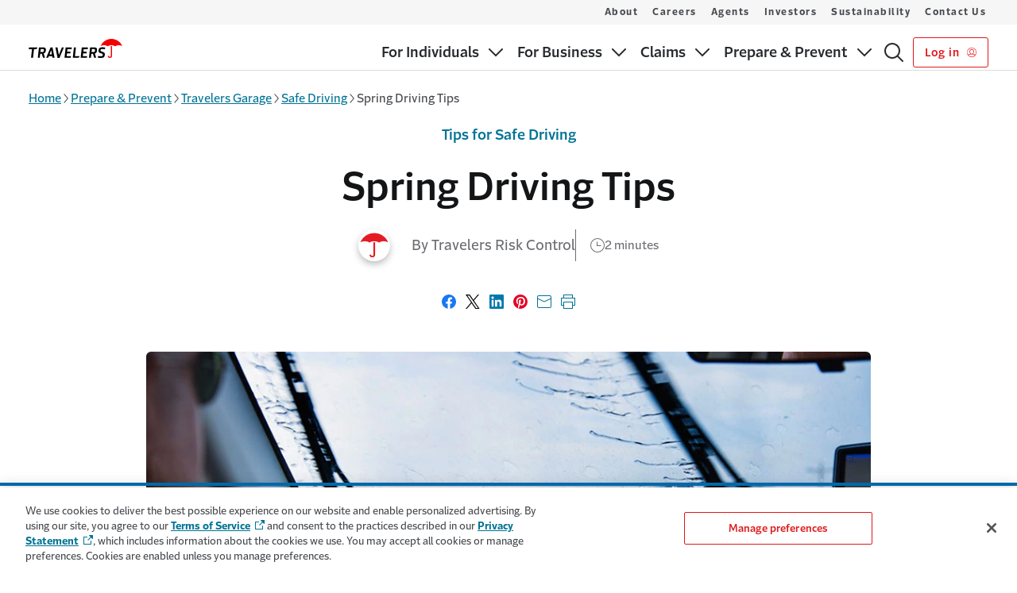

--- FILE ---
content_type: text/html; charset=utf-8
request_url: https://www.travelers.com/resources/auto/safe-driving/spring-driving-tips
body_size: 20224
content:




<!DOCTYPE html>
<html lang="en"
      class=""
      data-ta-app-id="Travelers-desktop"
      data-ta-page-name="Spring Driving Tips"
      data-ta-page-type="Article Detail Page"
      data-ta-content-detail="Spring Driving Tips"
      data-ta-content-author="Travelers Risk Control"
      data-track-scroll-depth="false"
      data-ta-page-created="1674212970000"
      data-ta-page-modified="1674213186000"
      data-ta-ip="18.117.101.199"
      data-ta-siteSection="Prepare &amp; Prevent"
      data-ta-siteSubSection="Travelers Garage"
      data-ta-siteSubSection2="Safe Driving"
      data-ta-sourceOftraffic="(not set) / (not set)"
      data-ta-campaignOftraffic="(not set)">
<head>
    <meta charset="utf-8">
    <meta name="viewport" content="width=device-width,initial-scale=1" />
    <meta http-equiv="X-UA-Compatible" content="IE=edge,chrome=1">
    <link rel="preconnect" href="https://dl.episerver.net" crossorigin>
    <link rel="dns-prefetch" href="https://dl.episerver.net">
    <link rel="preconnect" href="https://dc.services.visualstudio.com" crossorigin>
    <link rel="dns-prefetch" href="https://dc.services.visualstudio.com">

    <link rel="preload" href="https://cdn.shareaholic.net/assets/pub/shareaholic.js" as="script">
<meta name="shareaholic:site_id" content="a5291d5f61600085ad927cddf54d9586">
<script data-cfasync="false" async src="https://cdn.shareaholic.net/assets/pub/shareaholic.js" data-shr-siteid="a5291d5f61600085ad927cddf54d9586"></script>

    
    <link rel="canonical" href="https://www.travelers.com/resources/auto/safe-driving/spring-driving-tips"/>
    <meta name="title" property="title" content="Spring Driving Tips | Travelers Insurance" />
<meta name="description" property="description" content="Winter may be over, but safe driving is always in season. Explore these spring safe driving tips to help you prepare for spring's driving challenges." />
<meta property="emailMessage" content="Winter may be over, but safe driving is always in season. Explore these spring safe driving tips to help you prepare for spring's driving challenges. http://travl.rs/2z90j2y">
<meta property="bitly" content="http://travl.rs/2z90j2y">

    <meta name="twitter:card" property="twitter:card" content="summary_large_image">
<meta name="og:title" property="og:title" content="Spring Driving Tips | Travelers Insurance">
<meta name="og:type" property="og:type" content="article">
<meta name="og:url" property="og:url" content="https://www.travelers.com/resources/auto/safe-driving/spring-driving-tips">
<meta name="og:image" property="og:image" content="https://asset.trvstatic.com/images/assets/man-driving-in-a-spring-storm.jpg/Zz1jM2ZlYWZkNDk4YzIxMWVkYjgwZmNlYmIwN2Y4N2I5Mw==">
<meta name="og:description" property="og:description" content="Winter may be over, but safe driving is always in season. Explore these spring safe driving tips to help you prepare for spring's driving challenges.">
<meta name="og:locale" property="og:locale" content="en">
<meta name="article:content_type" property="article:content_type" content="Article Detail Page">
<meta name="article:published_time" property="article:published_time" content="01/20/2023 11:12:04 AM">
<meta name="article:modified_time" property="article:modified_time" content="1/20/2023 11:13:06 AM">

    
    

    
    <script src="https://cdn.optimizely.com/js/29810550503.js"></script>
<script type="text/javascript" src=https://js-cdn.dynatrace.com/jstag/16dcf18d41e/bf20578xco/3d69fd6fbbda9434_complete.js crossorigin="anonymous"></script>

    <title> Spring Driving Tips | Travelers Insurance</title>
    <link rel="shortcut icon" href="/favicon.ico" type="image/x-icon" />
    
    <link rel="preload" type="text/css" as="style" onload="this.onload=null;this.rel='stylesheet'" href="https://cdn.travelers.com/fonts/2.1/allfonts.min.css" />
    <noscript>
        <link rel="stylesheet" href="https://cdn.travelers.com/fonts/2.1/allfonts.min.css" />
    </noscript>
    <link href="/dist/sites/styles.css?v=1.0.0&#x2B;ba9551bde9e7cc19a258953b9cc1bbc81061e501" rel="stylesheet" />


    <!--AppInsights-->
    <script type="text/javascript">!function(T,l,y){var S=T.location,k="script",D="instrumentationKey",C="ingestionendpoint",I="disableExceptionTracking",E="ai.device.",b="toLowerCase",w="crossOrigin",N="POST",e="appInsightsSDK",t=y.name||"appInsights";(y.name||T[e])&&(T[e]=t);var n=T[t]||function(d){var g=!1,f=!1,m={initialize:!0,queue:[],sv:"5",version:2,config:d};function v(e,t){var n={},a="Browser";return n[E+"id"]=a[b](),n[E+"type"]=a,n["ai.operation.name"]=S&&S.pathname||"_unknown_",n["ai.internal.sdkVersion"]="javascript:snippet_"+(m.sv||m.version),{time:function(){var e=new Date;function t(e){var t=""+e;return 1===t.length&&(t="0"+t),t}return e.getUTCFullYear()+"-"+t(1+e.getUTCMonth())+"-"+t(e.getUTCDate())+"T"+t(e.getUTCHours())+":"+t(e.getUTCMinutes())+":"+t(e.getUTCSeconds())+"."+((e.getUTCMilliseconds()/1e3).toFixed(3)+"").slice(2,5)+"Z"}(),iKey:e,name:"Microsoft.ApplicationInsights."+e.replace(/-/g,"")+"."+t,sampleRate:100,tags:n,data:{baseData:{ver:2}}}}var h=d.url||y.src;if(h){function a(e){var t,n,a,i,r,o,s,c,u,p,l;g=!0,m.queue=[],f||(f=!0,t=h,s=function(){var e={},t=d.connectionString;if(t)for(var n=t.split(";"),a=0;a<n.length;a++){var i=n[a].split("=");2===i.length&&(e[i[0][b]()]=i[1])}if(!e[C]){var r=e.endpointsuffix,o=r?e.location:null;e[C]="https://"+(o?o+".":"")+"dc."+(r||"services.visualstudio.com")}return e}(),c=s[D]||d[D]||"",u=s[C],p=u?u+"/v2/track":d.endpointUrl,(l=[]).push((n="SDK LOAD Failure: Failed to load Application Insights SDK script (See stack for details)",a=t,i=p,(o=(r=v(c,"Exception")).data).baseType="ExceptionData",o.baseData.exceptions=[{typeName:"SDKLoadFailed",message:n.replace(/\./g,"-"),hasFullStack:!1,stack:n+"\nSnippet failed to load ["+a+"] -- Telemetry is disabled\nHelp Link: https://go.microsoft.com/fwlink/?linkid=2128109\nHost: "+(S&&S.pathname||"_unknown_")+"\nEndpoint: "+i,parsedStack:[]}],r)),l.push(function(e,t,n,a){var i=v(c,"Message"),r=i.data;r.baseType="MessageData";var o=r.baseData;return o.message='AI (Internal): 99 message:"'+("SDK LOAD Failure: Failed to load Application Insights SDK script (See stack for details) ("+n+")").replace(/\"/g,"")+'"',o.properties={endpoint:a},i}(0,0,t,p)),function(e,t){if(JSON){var n=T.fetch;if(n&&!y.useXhr)n(t,{method:N,body:JSON.stringify(e),mode:"cors"});else if(XMLHttpRequest){var a=new XMLHttpRequest;a.open(N,t),a.setRequestHeader("Content-type","application/json"),a.send(JSON.stringify(e))}}}(l,p))}function i(e,t){f||setTimeout(function(){!t&&m.core||a()},500)}var e=function(){var n=l.createElement(k);n.src=h;var e=y[w];return!e&&""!==e||"undefined"==n[w]||(n[w]=e),n.onload=i,n.onerror=a,n.onreadystatechange=function(e,t){"loaded"!==n.readyState&&"complete"!==n.readyState||i(0,t)},n}();y.ld<0?l.getElementsByTagName("head")[0].appendChild(e):setTimeout(function(){l.getElementsByTagName(k)[0].parentNode.appendChild(e)},y.ld||0)}try{m.cookie=l.cookie}catch(p){}function t(e){for(;e.length;)!function(t){m[t]=function(){var e=arguments;g||m.queue.push(function(){m[t].apply(m,e)})}}(e.pop())}var n="track",r="TrackPage",o="TrackEvent";t([n+"Event",n+"PageView",n+"Exception",n+"Trace",n+"DependencyData",n+"Metric",n+"PageViewPerformance","start"+r,"stop"+r,"start"+o,"stop"+o,"addTelemetryInitializer","setAuthenticatedUserContext","clearAuthenticatedUserContext","flush"]),m.SeverityLevel={Verbose:0,Information:1,Warning:2,Error:3,Critical:4};var s=(d.extensionConfig||{}).ApplicationInsightsAnalytics||{};if(!0!==d[I]&&!0!==s[I]){var c="onerror";t(["_"+c]);var u=T[c];T[c]=function(e,t,n,a,i){var r=u&&u(e,t,n,a,i);return!0!==r&&m["_"+c]({message:e,url:t,lineNumber:n,columnNumber:a,error:i}),r},d.autoExceptionInstrumented=!0}return m}(y.cfg);function a(){y.onInit&&y.onInit(n)}(T[t]=n).queue&&0===n.queue.length?(n.queue.push(a),n.trackPageView({})):a()}(window,document,{
src: "https://js.monitor.azure.com/scripts/b/ai.2.min.js", // The SDK URL Source
crossOrigin: "anonymous", 
cfg: { // Application Insights Configuration
    instrumentationKey: 'f04e43de-4e53-4f10-8919-20419831537b'
}});</script>
    
    <style>
        :root {
        --c-theme-heading: #272a2d;
--c-theme-form-label: #272a2d;
--c-home-hub-hero-alt-bg: #002d4b;
--c-solid-card-background: #f2f5f7;
--c-solid-card-border: #66869a;
--c-sticky-header: #131517;
--c-gfoot-link: #007395;
--tds-btn-bg-color: #e01719;
--dxp-global-header-identity-padding-bottom: 0.5625rem;
--dxp-global-footer-tds-icon-trv-logo-width: 7.375rem;
--dxp-global-footer-tds-icon-trv-logo-height: 1.5rem;
--dxp-global-footer-tds-icon-trv-logo-margin-vp-large: 0;

        }
    </style>
</head>
<body class="tds-app-wrapper">
<div id="tfns" style="display:none;" >
<ul>
<li>1.888.695.4625</li>
<li>1.800.952.8699</li>
<li>1.844.779.7582</li>
<li>1.844.403.1464</li>
<li>1.833.548.1292</li>
<li>1.844.754.0044</li>
<li>1.888.342.5977</li>
<li>1.844.734.7425</li>
<li>1.844.419.0181</li>
</ul></div>
        <input type="hidden" value="1" id="enable_quick_quote_click_id_logic" />

    
    




    <script src="/dist/async.js?v=1.0.0&#x2B;ba9551bde9e7cc19a258953b9cc1bbc81061e501" async></script>

    

    


<a class="tds-skip-link"
    id="skip-to-main"
    href="#main-content"
    data-ta-event-detail="skip to main content"
    data-ta-asset-name="Skip to Main Content"
    data-ta-asset-cms-name="Navigation Settings"
    data-ta-element-style="link"
    data-ta-element-classes="tds-skip-link"
    data-ta-event="skip_to_main_content_link_click">
    Skip to main content
</a>
<header class="tds-global-header" data-mobile-below="1024" role="banner">
    <div class="tds-global-header__wrapper">
        


<div class="tds-global-header__identity-block">
    <a
        href=/
        class="tds-global-header__identity"
        aria-label="home"
        title=Home
        data-ta-event-label=Home
    >

                <svg class="tds-global-header__logo tds-icon-trv-logo-small" aria-hidden="true" focusable="false">
                    <use href="/ClientResources/tds-icons/assets/icons/logos/symbol-sprites.svg#trv-logo-2color-small"></use>
                </svg>

    </a>
</div>

        <div class="tds-global-header__mobile-block">
                <a
                   style="width: auto"
                   class="tds-button--secondary tds-button--small"
                   aria-label="Log in"
                   title="Log in "
                   href="https://signin.travelers.com/"
                   data-ta-asset-cms-name="Navigation Settings"
                   data-ta-element-style="button"
                   data-ta-element-classes="tds-button--secondary tds-button--small"
                   data-ta-event-detail="login click">
                    Log in  
                        <svg aria-hidden="true" class="tds-button__icon--last" focusable="false">
                            <use href="/ClientResources/tds-icons/assets/icons/functional/symbol-sprites.svg#person-circle-1-18"></use>
                        </svg>
                </a>
            <button
                class="tds-menu-toggle"
                aria-expanded="false"
                data-ta-event-label="toggle mobile menu"
            >
                <span class="tds-menu-toggle__text">
                    <span class="tds-sr-only">Show</span>
                    <span>Menu</span>
                </span>
                <span class="tds-menu-toggle__text--expanded">
                    <span>Close</span>
                    <span class="tds-sr-only">Menu</span>
                </span>
                <span class="tds-menu-toggle__icon"></span>
            </button>
        </div>
        <div class="tds-global-header__menu-wrapper">
            


<div class="tds-global-header__nav-block">
    <nav class="tds-nav tds-nav--row-lg dxp-nav" role="navigation" aria-label="Main Navigation">
        <ul class="tds-nav__list ">
                <li class="tds-nav__item">
                        <button
                            type="button"
                            class="tds-nav__toggle "
                            aria-expanded="false"
                            data-ta-event-detail="primary navigation"
                            data-ta-event-label="For Individuals toggle"
                            data-ta-event="primary_nav_link_click"
                            data-ta-asset-name="Primary Navigation"
                            data-ta-asset-cms-name="Navigation Settings"
                            data-ta-element-style="button"
                            data-ta-element-classes="tds-nav__toggle"
                        >
                            <span class="tds-nav__item-text">For Individuals</span>
                            <span class="tds-nav__toggle-icon"></span>
                        </button>
                        <div
                            class="tds-nav__mega-menu"
                            style="--tds-mega-menu-columns: 4"
                        >
                            <ul class="tds-nav__list">
                                        <li class="tds-nav__item tds-nav__mega-colbreak">
                                            <a
                                                class="tds-nav__link "
                                                href=/individuals
                                            >
                                                Insurance for Individuals
                                            </a>
                                        </li>
                                        <li class="tds-nav__item tds-nav__mega-colbreak">
                                            <a
                                                class="tds-nav__link "
                                                href=/personal-insurance
                                            >
                                                Products
                                            </a>
                                                <button
                                                    type="button"
                                                    class="tds-nav__toggle "
                                                    aria-expanded="false"
                                                    data-ta-event-label="toggle subnavigation mobile menu"
                                                    data-ta-asset-name="Submenu Navigation"
                                                    data-ta-asset-cms-name="Navigation Settings"
                                                    data-ta-element-style="button"
                                                    data-ta-element-classes="tds-nav__toggle"
                                                    data-ta-event-detail="submenu navigation"
                                                >
                                                    <span class="tds-sr-only">Sub menu</span> 
                                                    <span class="tds-nav__toggle-icon"></span>
                                                </button>
                                                <ul class="tds-nav__list">
                                                        <li class="tds-nav__item">
                                                            <a
                                                                href=/car-insurance
                                                                class="tds-nav__link "
                                                                data-ta-asset-name="Submenu Navigation" 
                                                                data-ta-asset-cms-name="Navigation Settings"
                                                                data-ta-element-style="link"
                                                                data-ta-element-classes="tds-nav__link"
                                                                data-ta-event-detail="submenu navigation"
                                                                data-ta-event="submenu_nav_link_click"
                                                            >
                                                                Car
                                                            </a>
                                                        </li>
                                                        <li class="tds-nav__item">
                                                            <a
                                                                href=/home-insurance
                                                                class="tds-nav__link "
                                                                data-ta-asset-name="Submenu Navigation" 
                                                                data-ta-asset-cms-name="Navigation Settings"
                                                                data-ta-element-style="link"
                                                                data-ta-element-classes="tds-nav__link"
                                                                data-ta-event-detail="submenu navigation"
                                                                data-ta-event="submenu_nav_link_click"
                                                            >
                                                                Home
                                                            </a>
                                                        </li>
                                                        <li class="tds-nav__item">
                                                            <a
                                                                href=/renters-insurance
                                                                class="tds-nav__link "
                                                                data-ta-asset-name="Submenu Navigation" 
                                                                data-ta-asset-cms-name="Navigation Settings"
                                                                data-ta-element-style="link"
                                                                data-ta-element-classes="tds-nav__link"
                                                                data-ta-event-detail="submenu navigation"
                                                                data-ta-event="submenu_nav_link_click"
                                                            >
                                                                Renters
                                                            </a>
                                                        </li>
                                                        <li class="tds-nav__item">
                                                            <a
                                                                href=/condo-insurance
                                                                class="tds-nav__link "
                                                                data-ta-asset-name="Submenu Navigation" 
                                                                data-ta-asset-cms-name="Navigation Settings"
                                                                data-ta-element-style="link"
                                                                data-ta-element-classes="tds-nav__link"
                                                                data-ta-event-detail="submenu navigation"
                                                                data-ta-event="submenu_nav_link_click"
                                                            >
                                                                Condo
                                                            </a>
                                                        </li>
                                                        <li class="tds-nav__item">
                                                            <a
                                                                href=/landlord-insurance
                                                                class="tds-nav__link "
                                                                data-ta-asset-name="Submenu Navigation" 
                                                                data-ta-asset-cms-name="Navigation Settings"
                                                                data-ta-element-style="link"
                                                                data-ta-element-classes="tds-nav__link"
                                                                data-ta-event-detail="submenu navigation"
                                                                data-ta-event="submenu_nav_link_click"
                                                            >
                                                                Landlord
                                                            </a>
                                                        </li>
                                                        <li class="tds-nav__item">
                                                            <a
                                                                href=/boat-yacht-insurance
                                                                class="tds-nav__link "
                                                                data-ta-asset-name="Submenu Navigation" 
                                                                data-ta-asset-cms-name="Navigation Settings"
                                                                data-ta-element-style="link"
                                                                data-ta-element-classes="tds-nav__link"
                                                                data-ta-event-detail="submenu navigation"
                                                                data-ta-event="submenu_nav_link_click"
                                                            >
                                                                Boat & Yacht
                                                            </a>
                                                        </li>
                                                        <li class="tds-nav__item">
                                                            <a
                                                                href=/flood-insurance
                                                                class="tds-nav__link "
                                                                data-ta-asset-name="Submenu Navigation" 
                                                                data-ta-asset-cms-name="Navigation Settings"
                                                                data-ta-element-style="link"
                                                                data-ta-element-classes="tds-nav__link"
                                                                data-ta-event-detail="submenu navigation"
                                                                data-ta-event="submenu_nav_link_click"
                                                            >
                                                                Flood
                                                            </a>
                                                        </li>
                                                        <li class="tds-nav__item">
                                                            <a
                                                                href=/motorcycle-insurance
                                                                class="tds-nav__link "
                                                                data-ta-asset-name="Submenu Navigation" 
                                                                data-ta-asset-cms-name="Navigation Settings"
                                                                data-ta-element-style="link"
                                                                data-ta-element-classes="tds-nav__link"
                                                                data-ta-event-detail="submenu navigation"
                                                                data-ta-event="submenu_nav_link_click"
                                                            >
                                                                Motorcycle
                                                            </a>
                                                        </li>
                                                        <li class="tds-nav__item">
                                                            <a
                                                                href=/travel-insurance
                                                                class="tds-nav__link "
                                                                data-ta-asset-name="Submenu Navigation" 
                                                                data-ta-asset-cms-name="Navigation Settings"
                                                                data-ta-element-style="link"
                                                                data-ta-element-classes="tds-nav__link"
                                                                data-ta-event-detail="submenu navigation"
                                                                data-ta-event="submenu_nav_link_click"
                                                            >
                                                                Travel
                                                            </a>
                                                        </li>
                                                        <li class="tds-nav__item">
                                                            <a
                                                                href=/pet-insurance
                                                                class="tds-nav__link "
                                                                data-ta-asset-name="Submenu Navigation" 
                                                                data-ta-asset-cms-name="Navigation Settings"
                                                                data-ta-element-style="link"
                                                                data-ta-element-classes="tds-nav__link"
                                                                data-ta-event-detail="submenu navigation"
                                                                data-ta-event="submenu_nav_link_click"
                                                            >
                                                                Pet
                                                            </a>
                                                        </li>
                                                        <li class="tds-nav__item">
                                                            <a
                                                                href=/event-insurance
                                                                class="tds-nav__link "
                                                                data-ta-asset-name="Submenu Navigation" 
                                                                data-ta-asset-cms-name="Navigation Settings"
                                                                data-ta-element-style="link"
                                                                data-ta-element-classes="tds-nav__link"
                                                                data-ta-event-detail="submenu navigation"
                                                                data-ta-event="submenu_nav_link_click"
                                                            >
                                                                Weddings & Events
                                                            </a>
                                                        </li>
                                                        <li class="tds-nav__item">
                                                            <a
                                                                href=/umbrella-insurance
                                                                class="tds-nav__link "
                                                                data-ta-asset-name="Submenu Navigation" 
                                                                data-ta-asset-cms-name="Navigation Settings"
                                                                data-ta-element-style="link"
                                                                data-ta-element-classes="tds-nav__link"
                                                                data-ta-event-detail="submenu navigation"
                                                                data-ta-event="submenu_nav_link_click"
                                                            >
                                                                Umbrella
                                                            </a>
                                                        </li>
                                                        <li class="tds-nav__item">
                                                            <a
                                                                href=/personal-insurance
                                                                class="tds-nav__link "
                                                                data-ta-asset-name="Submenu Navigation" 
                                                                data-ta-asset-cms-name="Navigation Settings"
                                                                data-ta-element-style="link"
                                                                data-ta-element-classes="tds-nav__link"
                                                                data-ta-event-detail="submenu navigation"
                                                                data-ta-event="submenu_nav_link_click"
                                                            >
                                                                More
                                                            </a>
                                                        </li>
                                                </ul>
                                        </li>
                                        <li class="tds-nav__item tds-nav__mega-colbreak">
                                            <a
                                                class="tds-nav__link "
                                                href=/resources
                                            >
                                                Prepare & Prevent
                                            </a>
                                                <button
                                                    type="button"
                                                    class="tds-nav__toggle "
                                                    aria-expanded="false"
                                                    data-ta-event-label="toggle subnavigation mobile menu"
                                                    data-ta-asset-name="Submenu Navigation"
                                                    data-ta-asset-cms-name="Navigation Settings"
                                                    data-ta-element-style="button"
                                                    data-ta-element-classes="tds-nav__toggle"
                                                    data-ta-event-detail="submenu navigation"
                                                >
                                                    <span class="tds-sr-only">Sub menu</span> 
                                                    <span class="tds-nav__toggle-icon"></span>
                                                </button>
                                                <ul class="tds-nav__list">
                                                        <li class="tds-nav__item">
                                                            <a
                                                                href=/resources/insurance-101
                                                                class="tds-nav__link "
                                                                data-ta-asset-name="Submenu Navigation" 
                                                                data-ta-asset-cms-name="Navigation Settings"
                                                                data-ta-element-style="link"
                                                                data-ta-element-classes="tds-nav__link"
                                                                data-ta-event-detail="submenu navigation"
                                                                data-ta-event="submenu_nav_link_click"
                                                            >
                                                                Insurance 101
                                                            </a>
                                                        </li>
                                                        <li class="tds-nav__item">
                                                            <a
                                                                href=/resources/home
                                                                class="tds-nav__link "
                                                                data-ta-asset-name="Submenu Navigation" 
                                                                data-ta-asset-cms-name="Navigation Settings"
                                                                data-ta-element-style="link"
                                                                data-ta-element-classes="tds-nav__link"
                                                                data-ta-event-detail="submenu navigation"
                                                                data-ta-event="submenu_nav_link_click"
                                                            >
                                                                Home Central
                                                            </a>
                                                        </li>
                                                        <li class="tds-nav__item">
                                                            <a
                                                                href=/resources/auto
                                                                class="tds-nav__link "
                                                                data-ta-asset-name="Submenu Navigation" 
                                                                data-ta-asset-cms-name="Navigation Settings"
                                                                data-ta-element-style="link"
                                                                data-ta-element-classes="tds-nav__link"
                                                                data-ta-event-detail="submenu navigation"
                                                                data-ta-event="submenu_nav_link_click"
                                                            >
                                                                Travelers Garage
                                                            </a>
                                                        </li>
                                                </ul>
                                        </li>
                                        <li class="tds-nav__item tds-nav__mega-colbreak">
                                            <a
                                                class="tds-nav__link "
                                                href=/affinity-programs
                                            >
                                                Affinity Group Discounts
                                            </a>
                                        </li>
                                        <li class="tds-nav__item tds-nav__mega-nocolbreak">
                                            <a
                                                class="tds-nav__link "
                                                href=/online-service
                                            >
                                                Online Services
                                            </a>
                                        </li>
                                        <li class="tds-nav__item tds-nav__mega-nocolbreak">
                                            <a
                                                class="tds-nav__link "
                                                href=/pay-your-bill
                                            >
                                                Pay Your Bill
                                            </a>
                                        </li>
                            </ul>
                        </div>
                </li>
                <li class="tds-nav__item">
                        <button
                            type="button"
                            class="tds-nav__toggle "
                            aria-expanded="false"
                            data-ta-event-detail="primary navigation"
                            data-ta-event-label="For Business toggle"
                            data-ta-event="primary_nav_link_click"
                            data-ta-asset-name="Primary Navigation"
                            data-ta-asset-cms-name="Navigation Settings"
                            data-ta-element-style="button"
                            data-ta-element-classes="tds-nav__toggle"
                        >
                            <span class="tds-nav__item-text">For Business</span>
                            <span class="tds-nav__toggle-icon"></span>
                        </button>
                        <div
                            class="tds-nav__mega-menu"
                            style="--tds-mega-menu-columns: 4"
                        >
                            <ul class="tds-nav__list">
                                        <li class="tds-nav__item tds-nav__mega-colbreak">
                                            <a
                                                class="tds-nav__link "
                                                href=/business-insurance/products-services
                                            >
                                                Products & Solutions
                                            </a>
                                                <button
                                                    type="button"
                                                    class="tds-nav__toggle "
                                                    aria-expanded="false"
                                                    data-ta-event-label="toggle subnavigation mobile menu"
                                                    data-ta-asset-name="Submenu Navigation"
                                                    data-ta-asset-cms-name="Navigation Settings"
                                                    data-ta-element-style="button"
                                                    data-ta-element-classes="tds-nav__toggle"
                                                    data-ta-event-detail="submenu navigation"
                                                >
                                                    <span class="tds-sr-only">Sub menu</span> 
                                                    <span class="tds-nav__toggle-icon"></span>
                                                </button>
                                                <ul class="tds-nav__list">
                                                        <li class="tds-nav__item">
                                                            <a
                                                                href=/business-insurance/commercial-auto
                                                                class="tds-nav__link "
                                                                data-ta-asset-name="Submenu Navigation" 
                                                                data-ta-asset-cms-name="Navigation Settings"
                                                                data-ta-element-style="link"
                                                                data-ta-element-classes="tds-nav__link"
                                                                data-ta-event-detail="submenu navigation"
                                                                data-ta-event="submenu_nav_link_click"
                                                            >
                                                                Commercial Auto & Trucking
                                                            </a>
                                                        </li>
                                                        <li class="tds-nav__item">
                                                            <a
                                                                href=/business-insurance/cyber-insurance
                                                                class="tds-nav__link "
                                                                data-ta-asset-name="Submenu Navigation" 
                                                                data-ta-asset-cms-name="Navigation Settings"
                                                                data-ta-element-style="link"
                                                                data-ta-element-classes="tds-nav__link"
                                                                data-ta-event-detail="submenu navigation"
                                                                data-ta-event="submenu_nav_link_click"
                                                            >
                                                                Cyber
                                                            </a>
                                                        </li>
                                                        <li class="tds-nav__item">
                                                            <a
                                                                href=/business-insurance/general-liability
                                                                class="tds-nav__link "
                                                                data-ta-asset-name="Submenu Navigation" 
                                                                data-ta-asset-cms-name="Navigation Settings"
                                                                data-ta-element-style="link"
                                                                data-ta-element-classes="tds-nav__link"
                                                                data-ta-event-detail="submenu navigation"
                                                                data-ta-event="submenu_nav_link_click"
                                                            >
                                                                General Liability
                                                            </a>
                                                        </li>
                                                        <li class="tds-nav__item">
                                                            <a
                                                                href=/business-insurance/professional-liability-insurance
                                                                class="tds-nav__link "
                                                                data-ta-asset-name="Submenu Navigation" 
                                                                data-ta-asset-cms-name="Navigation Settings"
                                                                data-ta-element-style="link"
                                                                data-ta-element-classes="tds-nav__link"
                                                                data-ta-event-detail="submenu navigation"
                                                                data-ta-event="submenu_nav_link_click"
                                                            >
                                                                Management & Professional Liability
                                                            </a>
                                                        </li>
                                                        <li class="tds-nav__item">
                                                            <a
                                                                href=/business-insurance/property
                                                                class="tds-nav__link "
                                                                data-ta-asset-name="Submenu Navigation" 
                                                                data-ta-asset-cms-name="Navigation Settings"
                                                                data-ta-element-style="link"
                                                                data-ta-element-classes="tds-nav__link"
                                                                data-ta-event-detail="submenu navigation"
                                                                data-ta-event="submenu_nav_link_click"
                                                            >
                                                                Property
                                                            </a>
                                                        </li>
                                                        <li class="tds-nav__item">
                                                            <a
                                                                href=/business-insurance/business-owners-policy
                                                                class="tds-nav__link "
                                                                data-ta-asset-name="Submenu Navigation" 
                                                                data-ta-asset-cms-name="Navigation Settings"
                                                                data-ta-element-style="link"
                                                                data-ta-element-classes="tds-nav__link"
                                                                data-ta-event-detail="submenu navigation"
                                                                data-ta-event="submenu_nav_link_click"
                                                            >
                                                                Business Owner's Policy
                                                            </a>
                                                        </li>
                                                        <li class="tds-nav__item">
                                                            <a
                                                                href=/surety-bond
                                                                class="tds-nav__link "
                                                                data-ta-asset-name="Submenu Navigation" 
                                                                data-ta-asset-cms-name="Navigation Settings"
                                                                data-ta-element-style="link"
                                                                data-ta-element-classes="tds-nav__link"
                                                                data-ta-event-detail="submenu navigation"
                                                                data-ta-event="submenu_nav_link_click"
                                                            >
                                                                Surety Bonds
                                                            </a>
                                                        </li>
                                                        <li class="tds-nav__item">
                                                            <a
                                                                href=/business-insurance/workers-compensation
                                                                class="tds-nav__link "
                                                                data-ta-asset-name="Submenu Navigation" 
                                                                data-ta-asset-cms-name="Navigation Settings"
                                                                data-ta-element-style="link"
                                                                data-ta-element-classes="tds-nav__link"
                                                                data-ta-event-detail="submenu navigation"
                                                                data-ta-event="submenu_nav_link_click"
                                                            >
                                                                Workers Compensation
                                                            </a>
                                                        </li>
                                                        <li class="tds-nav__item">
                                                            <a
                                                                href=/business-insurance/products-services
                                                                class="tds-nav__link "
                                                                data-ta-asset-name="Submenu Navigation" 
                                                                data-ta-asset-cms-name="Navigation Settings"
                                                                data-ta-element-style="link"
                                                                data-ta-element-classes="tds-nav__link"
                                                                data-ta-event-detail="submenu navigation"
                                                                data-ta-event="submenu_nav_link_click"
                                                            >
                                                                More
                                                            </a>
                                                        </li>
                                                </ul>
                                        </li>
                                        <li class="tds-nav__item tds-nav__mega-colbreak">
                                            <a
                                                class="tds-nav__link "
                                                href=/business-insurance/industries
                                            >
                                                Industries
                                            </a>
                                                <button
                                                    type="button"
                                                    class="tds-nav__toggle "
                                                    aria-expanded="false"
                                                    data-ta-event-label="toggle subnavigation mobile menu"
                                                    data-ta-asset-name="Submenu Navigation"
                                                    data-ta-asset-cms-name="Navigation Settings"
                                                    data-ta-element-style="button"
                                                    data-ta-element-classes="tds-nav__toggle"
                                                    data-ta-event-detail="submenu navigation"
                                                >
                                                    <span class="tds-sr-only">Sub menu</span> 
                                                    <span class="tds-nav__toggle-icon"></span>
                                                </button>
                                                <ul class="tds-nav__list">
                                                        <li class="tds-nav__item">
                                                            <a
                                                                href=/business-insurance/construction
                                                                class="tds-nav__link "
                                                                data-ta-asset-name="Submenu Navigation" 
                                                                data-ta-asset-cms-name="Navigation Settings"
                                                                data-ta-element-style="link"
                                                                data-ta-element-classes="tds-nav__link"
                                                                data-ta-event-detail="submenu navigation"
                                                                data-ta-event="submenu_nav_link_click"
                                                            >
                                                                Construction
                                                            </a>
                                                        </li>
                                                        <li class="tds-nav__item">
                                                            <a
                                                                href=/business-insurance/energy
                                                                class="tds-nav__link "
                                                                data-ta-asset-name="Submenu Navigation" 
                                                                data-ta-asset-cms-name="Navigation Settings"
                                                                data-ta-element-style="link"
                                                                data-ta-element-classes="tds-nav__link"
                                                                data-ta-event-detail="submenu navigation"
                                                                data-ta-event="submenu_nav_link_click"
                                                            >
                                                                Energy & Renewable
                                                            </a>
                                                        </li>
                                                        <li class="tds-nav__item">
                                                            <a
                                                                href=/business-insurance/financial-institutions
                                                                class="tds-nav__link "
                                                                data-ta-asset-name="Submenu Navigation" 
                                                                data-ta-asset-cms-name="Navigation Settings"
                                                                data-ta-element-style="link"
                                                                data-ta-element-classes="tds-nav__link"
                                                                data-ta-event-detail="submenu navigation"
                                                                data-ta-event="submenu_nav_link_click"
                                                            >
                                                                Financial Institutions
                                                            </a>
                                                        </li>
                                                        <li class="tds-nav__item">
                                                            <a
                                                                href=/business-insurance/healthcare
                                                                class="tds-nav__link "
                                                                data-ta-asset-name="Submenu Navigation" 
                                                                data-ta-asset-cms-name="Navigation Settings"
                                                                data-ta-element-style="link"
                                                                data-ta-element-classes="tds-nav__link"
                                                                data-ta-event-detail="submenu navigation"
                                                                data-ta-event="submenu_nav_link_click"
                                                            >
                                                                Healthcare
                                                            </a>
                                                        </li>
                                                        <li class="tds-nav__item">
                                                            <a
                                                                href=/business-insurance/manufacturers
                                                                class="tds-nav__link "
                                                                data-ta-asset-name="Submenu Navigation" 
                                                                data-ta-asset-cms-name="Navigation Settings"
                                                                data-ta-element-style="link"
                                                                data-ta-element-classes="tds-nav__link"
                                                                data-ta-event-detail="submenu navigation"
                                                                data-ta-event="submenu_nav_link_click"
                                                            >
                                                                Manufacturing
                                                            </a>
                                                        </li>
                                                        <li class="tds-nav__item">
                                                            <a
                                                                href=/business-insurance/real-estate
                                                                class="tds-nav__link "
                                                                data-ta-asset-name="Submenu Navigation" 
                                                                data-ta-asset-cms-name="Navigation Settings"
                                                                data-ta-element-style="link"
                                                                data-ta-element-classes="tds-nav__link"
                                                                data-ta-event-detail="submenu navigation"
                                                                data-ta-event="submenu_nav_link_click"
                                                            >
                                                                Real Estate
                                                            </a>
                                                        </li>
                                                        <li class="tds-nav__item">
                                                            <a
                                                                href=/business-insurance/technology
                                                                class="tds-nav__link "
                                                                data-ta-asset-name="Submenu Navigation" 
                                                                data-ta-asset-cms-name="Navigation Settings"
                                                                data-ta-element-style="link"
                                                                data-ta-element-classes="tds-nav__link"
                                                                data-ta-event-detail="submenu navigation"
                                                                data-ta-event="submenu_nav_link_click"
                                                            >
                                                                Technology
                                                            </a>
                                                        </li>
                                                        <li class="tds-nav__item">
                                                            <a
                                                                href=/business-insurance/transportation
                                                                class="tds-nav__link "
                                                                data-ta-asset-name="Submenu Navigation" 
                                                                data-ta-asset-cms-name="Navigation Settings"
                                                                data-ta-element-style="link"
                                                                data-ta-element-classes="tds-nav__link"
                                                                data-ta-event-detail="submenu navigation"
                                                                data-ta-event="submenu_nav_link_click"
                                                            >
                                                                Transportation
                                                            </a>
                                                        </li>
                                                        <li class="tds-nav__item">
                                                            <a
                                                                href=/business-insurance/industries
                                                                class="tds-nav__link "
                                                                data-ta-asset-name="Submenu Navigation" 
                                                                data-ta-asset-cms-name="Navigation Settings"
                                                                data-ta-element-style="link"
                                                                data-ta-element-classes="tds-nav__link"
                                                                data-ta-event-detail="submenu navigation"
                                                                data-ta-event="submenu_nav_link_click"
                                                            >
                                                                More
                                                            </a>
                                                        </li>
                                                </ul>
                                        </li>
                                        <li class="tds-nav__item tds-nav__mega-colbreak">
                                            <a
                                                class="tds-nav__link "
                                                href=/business-insurance/services
                                            >
                                                Services
                                            </a>
                                                <button
                                                    type="button"
                                                    class="tds-nav__toggle "
                                                    aria-expanded="false"
                                                    data-ta-event-label="toggle subnavigation mobile menu"
                                                    data-ta-asset-name="Submenu Navigation"
                                                    data-ta-asset-cms-name="Navigation Settings"
                                                    data-ta-element-style="button"
                                                    data-ta-element-classes="tds-nav__toggle"
                                                    data-ta-event-detail="submenu navigation"
                                                >
                                                    <span class="tds-sr-only">Sub menu</span> 
                                                    <span class="tds-nav__toggle-icon"></span>
                                                </button>
                                                <ul class="tds-nav__list">
                                                        <li class="tds-nav__item">
                                                            <a
                                                                href=/risk-control
                                                                class="tds-nav__link "
                                                                data-ta-asset-name="Submenu Navigation" 
                                                                data-ta-asset-cms-name="Navigation Settings"
                                                                data-ta-element-style="link"
                                                                data-ta-element-classes="tds-nav__link"
                                                                data-ta-event-detail="submenu navigation"
                                                                data-ta-event="submenu_nav_link_click"
                                                            >
                                                                Risk Control
                                                            </a>
                                                        </li>
                                                        <li class="tds-nav__item">
                                                            <a
                                                                href=/claims
                                                                class="tds-nav__link "
                                                                data-ta-asset-name="Submenu Navigation" 
                                                                data-ta-asset-cms-name="Navigation Settings"
                                                                data-ta-element-style="link"
                                                                data-ta-element-classes="tds-nav__link"
                                                                data-ta-event-detail="submenu navigation"
                                                                data-ta-event="submenu_nav_link_click"
                                                            >
                                                                Claims
                                                            </a>
                                                        </li>
                                                        <li class="tds-nav__item">
                                                            <a
                                                                href=/business-insurance/services/premium-audit
                                                                class="tds-nav__link "
                                                                data-ta-asset-name="Submenu Navigation" 
                                                                data-ta-asset-cms-name="Navigation Settings"
                                                                data-ta-element-style="link"
                                                                data-ta-element-classes="tds-nav__link"
                                                                data-ta-event-detail="submenu navigation"
                                                                data-ta-event="submenu_nav_link_click"
                                                            >
                                                                Premium Audit
                                                            </a>
                                                        </li>
                                                        <li class="tds-nav__item">
                                                            <a
                                                                href=/business-insurance/services
                                                                class="tds-nav__link "
                                                                data-ta-asset-name="Submenu Navigation" 
                                                                data-ta-asset-cms-name="Navigation Settings"
                                                                data-ta-element-style="link"
                                                                data-ta-element-classes="tds-nav__link"
                                                                data-ta-event-detail="submenu navigation"
                                                                data-ta-event="submenu_nav_link_click"
                                                            >
                                                                More
                                                            </a>
                                                        </li>
                                                </ul>
                                        </li>
                                        <li class="tds-nav__item tds-nav__mega-colbreak">
                                            <a
                                                class="tds-nav__link "
                                                href=/resources
                                            >
                                                Prepare & Prevent
                                            </a>
                                        </li>
                                        <li class="tds-nav__item tds-nav__mega-nocolbreak">
                                            <a
                                                class="tds-nav__link "
                                                href=/pay-your-bill
                                            >
                                                Pay Your Bill
                                            </a>
                                        </li>
                                        <li class="tds-nav__item tds-nav__mega-nocolbreak">
                                            <a
                                                class="tds-nav__link "
                                                href=/small-business-insurance
                                            >
                                                Small Business
                                            </a>
                                        </li>
                                        <li class="tds-nav__item tds-nav__mega-nocolbreak">
                                            <a
                                                class="tds-nav__link "
                                                href=/business-insurance/large
                                            >
                                                Large Business
                                            </a>
                                        </li>
                                        <li class="tds-nav__item tds-nav__mega-nocolbreak">
                                            <a
                                                class="tds-nav__link "
                                                href=/business-insurance/multinational
                                            >
                                                Multinational Insurance
                                            </a>
                                        </li>
                                        <li class="tds-nav__item tds-nav__mega-nocolbreak">
                                            <a
                                                class="tds-nav__link "
                                                href=/business-insurance
                                            >
                                                Business Insurance Overview
                                            </a>
                                        </li>
                            </ul>
                        </div>
                </li>
                <li class="tds-nav__item">
                        <button
                            type="button"
                            class="tds-nav__toggle "
                            aria-expanded="false"
                            data-ta-event-detail="primary navigation"
                            data-ta-event-label="Claims toggle"
                            data-ta-event="primary_nav_link_click"
                            data-ta-asset-name="Primary Navigation"
                            data-ta-asset-cms-name="Navigation Settings"
                            data-ta-element-style="button"
                            data-ta-element-classes="tds-nav__toggle"
                        >
                            <span class="tds-nav__item-text">Claims</span>
                            <span class="tds-nav__toggle-icon"></span>
                        </button>
                        <div
                            class="tds-nav__mega-menu"
                            style="--tds-mega-menu-columns: 3"
                        >
                            <ul class="tds-nav__list">
                                        <li class="tds-nav__item tds-nav__mega-colbreak">
                                            <a
                                                class="tds-nav__link "
                                                href=/claims
                                            >
                                                Claim Center
                                            </a>
                                        </li>
                                        <li class="tds-nav__item tds-nav__mega-nocolbreak">
                                            <a
                                                class="tds-nav__link "
                                                href=/claims/file-claim/should-i-file-a-claim
                                            >
                                                Should I File a Claim?
                                            </a>
                                        </li>
                                        <li class="tds-nav__item tds-nav__mega-nocolbreak">
                                            <a
                                                class="tds-nav__link "
                                                href=/claims/file-claim
                                            >
                                                File a Claim
                                            </a>
                                        </li>
                                        <li class="tds-nav__item tds-nav__mega-nocolbreak">
                                            <a
                                                class="tds-nav__link "
                                                href=https://www.travelers.com/claimuploadcenter
                                            >
                                                Upload a File
                                            </a>
                                        </li>
                                        <li class="tds-nav__item tds-nav__mega-nocolbreak">
                                            <a
                                                class="tds-nav__link "
                                                href=/claims/file-claim/roadside-assistance
                                            >
                                                Roadside Assistance
                                            </a>
                                        </li>
                                        <li class="tds-nav__item tds-nav__mega-nocolbreak">
                                            <a
                                                class="tds-nav__link "
                                                href=https://claim-services.travelers.com/claims/claim-services
                                                target=_top
                                            >
                                                Find a Service Provider
                                            </a>
                                        </li>
                                        <li class="tds-nav__item tds-nav__mega-colbreak">
                                            <a
                                                class="tds-nav__link "
                                                href=/claims/manage-claim
                                            >
                                                Manage Your Claim Experience
                                            </a>
                                                <button
                                                    type="button"
                                                    class="tds-nav__toggle "
                                                    aria-expanded="false"
                                                    data-ta-event-label="toggle subnavigation mobile menu"
                                                    data-ta-asset-name="Submenu Navigation"
                                                    data-ta-asset-cms-name="Navigation Settings"
                                                    data-ta-element-style="button"
                                                    data-ta-element-classes="tds-nav__toggle"
                                                    data-ta-event-detail="submenu navigation"
                                                >
                                                    <span class="tds-sr-only">Sub menu</span> 
                                                    <span class="tds-nav__toggle-icon"></span>
                                                </button>
                                                <ul class="tds-nav__list">
                                                        <li class="tds-nav__item">
                                                            <a
                                                                href=/claims/manage-claim/what-to-expect-during-claim
                                                                class="tds-nav__link "
                                                                data-ta-asset-name="Submenu Navigation" 
                                                                data-ta-asset-cms-name="Navigation Settings"
                                                                data-ta-element-style="link"
                                                                data-ta-element-classes="tds-nav__link"
                                                                data-ta-event-detail="submenu navigation"
                                                                data-ta-event="submenu_nav_link_click"
                                                            >
                                                                Understanding the Claim Process
                                                            </a>
                                                        </li>
                                                        <li class="tds-nav__item">
                                                            <a
                                                                href=/claims/guides
                                                                class="tds-nav__link "
                                                                data-ta-asset-name="Submenu Navigation" 
                                                                data-ta-asset-cms-name="Navigation Settings"
                                                                data-ta-element-style="link"
                                                                data-ta-element-classes="tds-nav__link"
                                                                data-ta-event-detail="submenu navigation"
                                                                data-ta-event="submenu_nav_link_click"
                                                            >
                                                                Claim Guide Library
                                                            </a>
                                                        </li>
                                                        <li class="tds-nav__item">
                                                            <a
                                                                href=/claims/manage-claim/workers-compensation
                                                                class="tds-nav__link "
                                                                data-ta-asset-name="Submenu Navigation" 
                                                                data-ta-asset-cms-name="Navigation Settings"
                                                                data-ta-element-style="link"
                                                                data-ta-element-classes="tds-nav__link"
                                                                data-ta-event-detail="submenu navigation"
                                                                data-ta-event="submenu_nav_link_click"
                                                            >
                                                                Workers Compensation Resources
                                                            </a>
                                                        </li>
                                                </ul>
                                        </li>
                                        <li class="tds-nav__item tds-nav__mega-colbreak">
                                            <a
                                                class="tds-nav__link "
                                                href=/claims/capabilities
                                            >
                                                Claim Capabilities
                                            </a>
                                        </li>
                                        <li class="tds-nav__item tds-nav__mega-nocolbreak">
                                            <a
                                                class="tds-nav__link "
                                                href=/claims/check-your-claim-status
                                            >
                                                Check Your Claim Status
                                            </a>
                                        </li>
                            </ul>
                        </div>
                </li>
                <li class="tds-nav__item">
                        <button
                            type="button"
                            class="tds-nav__toggle tds-nav__current-link-ancestor"
                            aria-expanded="false"
                            data-ta-event-detail="primary navigation"
                            data-ta-event-label="Prepare & Prevent toggle"
                            data-ta-event="primary_nav_link_click"
                            data-ta-asset-name="Primary Navigation"
                            data-ta-asset-cms-name="Navigation Settings"
                            data-ta-element-style="button"
                            data-ta-element-classes="tds-nav__toggle"
                        >
                            <span class="tds-nav__item-text">Prepare & Prevent</span>
                            <span class="tds-nav__toggle-icon"></span>
                        </button>
                        <div
                            class="tds-nav__mega-menu"
                            style="--tds-mega-menu-columns: 3"
                        >
                            <ul class="tds-nav__list">
                                        <li class="tds-nav__item tds-nav__mega-colbreak">
                                            <a
                                                class="tds-nav__link "
                                                href=/resources/individuals
                                            >
                                                For Individuals
                                            </a>
                                        </li>
                                        <li class="tds-nav__item tds-nav__mega-nocolbreak">
                                            <a
                                                class="tds-nav__link "
                                                href=/resources/home
                                            >
                                                Home Central
                                            </a>
                                                <button
                                                    type="button"
                                                    class="tds-nav__toggle "
                                                    aria-expanded="false"
                                                    data-ta-event-label="toggle subnavigation mobile menu"
                                                    data-ta-asset-name="Submenu Navigation"
                                                    data-ta-asset-cms-name="Navigation Settings"
                                                    data-ta-element-style="button"
                                                    data-ta-element-classes="tds-nav__toggle"
                                                    data-ta-event-detail="submenu navigation"
                                                >
                                                    <span class="tds-sr-only">Sub menu</span> 
                                                    <span class="tds-nav__toggle-icon"></span>
                                                </button>
                                                <ul class="tds-nav__list">
                                                        <li class="tds-nav__item">
                                                            <a
                                                                href=/resources/home/buying-selling
                                                                class="tds-nav__link "
                                                                data-ta-asset-name="Submenu Navigation" 
                                                                data-ta-asset-cms-name="Navigation Settings"
                                                                data-ta-element-style="link"
                                                                data-ta-element-classes="tds-nav__link"
                                                                data-ta-event-detail="submenu navigation"
                                                                data-ta-event="submenu_nav_link_click"
                                                            >
                                                                Buying & Selling
                                                            </a>
                                                        </li>
                                                        <li class="tds-nav__item">
                                                            <a
                                                                href=/resources/home/maintenance
                                                                class="tds-nav__link "
                                                                data-ta-asset-name="Submenu Navigation" 
                                                                data-ta-asset-cms-name="Navigation Settings"
                                                                data-ta-element-style="link"
                                                                data-ta-element-classes="tds-nav__link"
                                                                data-ta-event-detail="submenu navigation"
                                                                data-ta-event="submenu_nav_link_click"
                                                            >
                                                                Home Maintenance
                                                            </a>
                                                        </li>
                                                        <li class="tds-nav__item">
                                                            <a
                                                                href=/resources/home/renovation
                                                                class="tds-nav__link "
                                                                data-ta-asset-name="Submenu Navigation" 
                                                                data-ta-asset-cms-name="Navigation Settings"
                                                                data-ta-element-style="link"
                                                                data-ta-element-classes="tds-nav__link"
                                                                data-ta-event-detail="submenu navigation"
                                                                data-ta-event="submenu_nav_link_click"
                                                            >
                                                                Home Renovation
                                                            </a>
                                                        </li>
                                                        <li class="tds-nav__item">
                                                            <a
                                                                href=/resources/home/safety
                                                                class="tds-nav__link "
                                                                data-ta-asset-name="Submenu Navigation" 
                                                                data-ta-asset-cms-name="Navigation Settings"
                                                                data-ta-element-style="link"
                                                                data-ta-element-classes="tds-nav__link"
                                                                data-ta-event-detail="submenu navigation"
                                                                data-ta-event="submenu_nav_link_click"
                                                            >
                                                                Home Safety
                                                            </a>
                                                        </li>
                                                        <li class="tds-nav__item">
                                                            <a
                                                                href=/resources/home/moving
                                                                class="tds-nav__link "
                                                                data-ta-asset-name="Submenu Navigation" 
                                                                data-ta-asset-cms-name="Navigation Settings"
                                                                data-ta-element-style="link"
                                                                data-ta-element-classes="tds-nav__link"
                                                                data-ta-event-detail="submenu navigation"
                                                                data-ta-event="submenu_nav_link_click"
                                                            >
                                                                Moving
                                                            </a>
                                                        </li>
                                                        <li class="tds-nav__item">
                                                            <a
                                                                href=/resources/home/smart-home
                                                                class="tds-nav__link "
                                                                data-ta-asset-name="Submenu Navigation" 
                                                                data-ta-asset-cms-name="Navigation Settings"
                                                                data-ta-element-style="link"
                                                                data-ta-element-classes="tds-nav__link"
                                                                data-ta-event-detail="submenu navigation"
                                                                data-ta-event="submenu_nav_link_click"
                                                            >
                                                                Smart Home
                                                            </a>
                                                        </li>
                                                </ul>
                                        </li>
                                        <li class="tds-nav__item tds-nav__mega-nocolbreak">
                                            <a
                                                class="tds-nav__link "
                                                href=/resources/auto
                                            >
                                                Travelers Garage
                                            </a>
                                                <button
                                                    type="button"
                                                    class="tds-nav__toggle "
                                                    aria-expanded="false"
                                                    data-ta-event-label="toggle subnavigation mobile menu"
                                                    data-ta-asset-name="Submenu Navigation"
                                                    data-ta-asset-cms-name="Navigation Settings"
                                                    data-ta-element-style="button"
                                                    data-ta-element-classes="tds-nav__toggle"
                                                    data-ta-event-detail="submenu navigation"
                                                >
                                                    <span class="tds-sr-only">Sub menu</span> 
                                                    <span class="tds-nav__toggle-icon"></span>
                                                </button>
                                                <ul class="tds-nav__list">
                                                        <li class="tds-nav__item">
                                                            <a
                                                                href=/resources/auto/buying-selling
                                                                class="tds-nav__link "
                                                                data-ta-asset-name="Submenu Navigation" 
                                                                data-ta-asset-cms-name="Navigation Settings"
                                                                data-ta-element-style="link"
                                                                data-ta-element-classes="tds-nav__link"
                                                                data-ta-event-detail="submenu navigation"
                                                                data-ta-event="submenu_nav_link_click"
                                                            >
                                                                Buying & Selling
                                                            </a>
                                                        </li>
                                                        <li class="tds-nav__item">
                                                            <a
                                                                href=/resources/auto/maintenance
                                                                class="tds-nav__link "
                                                                data-ta-asset-name="Submenu Navigation" 
                                                                data-ta-asset-cms-name="Navigation Settings"
                                                                data-ta-element-style="link"
                                                                data-ta-element-classes="tds-nav__link"
                                                                data-ta-event-detail="submenu navigation"
                                                                data-ta-event="submenu_nav_link_click"
                                                            >
                                                                 Car Maintenance
                                                            </a>
                                                        </li>
                                                        <li class="tds-nav__item">
                                                            <a
                                                                href=/resources/auto/distracted-driving
                                                                class="tds-nav__link "
                                                                data-ta-asset-name="Submenu Navigation" 
                                                                data-ta-asset-cms-name="Navigation Settings"
                                                                data-ta-element-style="link"
                                                                data-ta-element-classes="tds-nav__link"
                                                                data-ta-event-detail="submenu navigation"
                                                                data-ta-event="submenu_nav_link_click"
                                                            >
                                                                Distracted Driving
                                                            </a>
                                                        </li>
                                                        <li class="tds-nav__item">
                                                            <a
                                                                href=/resources/auto/safe-driving
                                                                class="tds-nav__link "
                                                                data-ta-asset-name="Submenu Navigation" 
                                                                data-ta-asset-cms-name="Navigation Settings"
                                                                data-ta-element-style="link"
                                                                data-ta-element-classes="tds-nav__link"
                                                                data-ta-event-detail="submenu navigation"
                                                                data-ta-event="submenu_nav_link_click"
                                                            >
                                                                Safe Driving
                                                            </a>
                                                        </li>
                                                        <li class="tds-nav__item">
                                                            <a
                                                                href=/resources/auto/teen-driving
                                                                class="tds-nav__link "
                                                                data-ta-asset-name="Submenu Navigation" 
                                                                data-ta-asset-cms-name="Navigation Settings"
                                                                data-ta-element-style="link"
                                                                data-ta-element-classes="tds-nav__link"
                                                                data-ta-event-detail="submenu navigation"
                                                                data-ta-event="submenu_nav_link_click"
                                                            >
                                                                Teen Driving
                                                            </a>
                                                        </li>
                                                        <li class="tds-nav__item">
                                                            <a
                                                                href=/resources/boating
                                                                class="tds-nav__link "
                                                                data-ta-asset-name="Submenu Navigation" 
                                                                data-ta-asset-cms-name="Navigation Settings"
                                                                data-ta-element-style="link"
                                                                data-ta-element-classes="tds-nav__link"
                                                                data-ta-event-detail="submenu navigation"
                                                                data-ta-event="submenu_nav_link_click"
                                                            >
                                                                Boating
                                                            </a>
                                                        </li>
                                                </ul>
                                        </li>
                                        <li class="tds-nav__item tds-nav__mega-nocolbreak">
                                            <a
                                                class="tds-nav__link "
                                                href=/resources/insurance-101
                                            >
                                                Insurance 101
                                            </a>
                                        </li>
                                        <li class="tds-nav__item tds-nav__mega-nocolbreak">
                                            <a
                                                class="tds-nav__link "
                                                href=/resources/weather
                                            >
                                                Weather
                                            </a>
                                        </li>
                                        <li class="tds-nav__item tds-nav__mega-colbreak">
                                            <a
                                                class="tds-nav__link "
                                                href=/resources/business
                                            >
                                                For Business
                                            </a>
                                        </li>
                                        <li class="tds-nav__item tds-nav__mega-nocolbreak">
                                            <a
                                                class="tds-nav__link "
                                                href=/resources/business-industries
                                            >
                                                Industries
                                            </a>
                                                <button
                                                    type="button"
                                                    class="tds-nav__toggle "
                                                    aria-expanded="false"
                                                    data-ta-event-label="toggle subnavigation mobile menu"
                                                    data-ta-asset-name="Submenu Navigation"
                                                    data-ta-asset-cms-name="Navigation Settings"
                                                    data-ta-element-style="button"
                                                    data-ta-element-classes="tds-nav__toggle"
                                                    data-ta-event-detail="submenu navigation"
                                                >
                                                    <span class="tds-sr-only">Sub menu</span> 
                                                    <span class="tds-nav__toggle-icon"></span>
                                                </button>
                                                <ul class="tds-nav__list">
                                                        <li class="tds-nav__item">
                                                            <a
                                                                href=/resources/business-industries/construction
                                                                class="tds-nav__link "
                                                                data-ta-asset-name="Submenu Navigation" 
                                                                data-ta-asset-cms-name="Navigation Settings"
                                                                data-ta-element-style="link"
                                                                data-ta-element-classes="tds-nav__link"
                                                                data-ta-event-detail="submenu navigation"
                                                                data-ta-event="submenu_nav_link_click"
                                                            >
                                                                Construction
                                                            </a>
                                                        </li>
                                                        <li class="tds-nav__item">
                                                            <a
                                                                href=/resources/business-industries/energy
                                                                class="tds-nav__link "
                                                                data-ta-asset-name="Submenu Navigation" 
                                                                data-ta-asset-cms-name="Navigation Settings"
                                                                data-ta-element-style="link"
                                                                data-ta-element-classes="tds-nav__link"
                                                                data-ta-event-detail="submenu navigation"
                                                                data-ta-event="submenu_nav_link_click"
                                                            >
                                                                Energy
                                                            </a>
                                                        </li>
                                                        <li class="tds-nav__item">
                                                            <a
                                                                href=/resources/business-industries/manufacturing
                                                                class="tds-nav__link "
                                                                data-ta-asset-name="Submenu Navigation" 
                                                                data-ta-asset-cms-name="Navigation Settings"
                                                                data-ta-element-style="link"
                                                                data-ta-element-classes="tds-nav__link"
                                                                data-ta-event-detail="submenu navigation"
                                                                data-ta-event="submenu_nav_link_click"
                                                            >
                                                                Manufacturing
                                                            </a>
                                                        </li>
                                                        <li class="tds-nav__item">
                                                            <a
                                                                href=/resources/business-industries/nonprofit
                                                                class="tds-nav__link "
                                                                data-ta-asset-name="Submenu Navigation" 
                                                                data-ta-asset-cms-name="Navigation Settings"
                                                                data-ta-element-style="link"
                                                                data-ta-element-classes="tds-nav__link"
                                                                data-ta-event-detail="submenu navigation"
                                                                data-ta-event="submenu_nav_link_click"
                                                            >
                                                                Nonprofit
                                                            </a>
                                                        </li>
                                                        <li class="tds-nav__item">
                                                            <a
                                                                href=/resources/business-industries/small-business
                                                                class="tds-nav__link "
                                                                data-ta-asset-name="Submenu Navigation" 
                                                                data-ta-asset-cms-name="Navigation Settings"
                                                                data-ta-element-style="link"
                                                                data-ta-element-classes="tds-nav__link"
                                                                data-ta-event-detail="submenu navigation"
                                                                data-ta-event="submenu_nav_link_click"
                                                            >
                                                                Small Business
                                                            </a>
                                                        </li>
                                                        <li class="tds-nav__item">
                                                            <a
                                                                href=/resources/business-industries/technology
                                                                class="tds-nav__link "
                                                                data-ta-asset-name="Submenu Navigation" 
                                                                data-ta-asset-cms-name="Navigation Settings"
                                                                data-ta-element-style="link"
                                                                data-ta-element-classes="tds-nav__link"
                                                                data-ta-event-detail="submenu navigation"
                                                                data-ta-event="submenu_nav_link_click"
                                                            >
                                                                Technology
                                                            </a>
                                                        </li>
                                                </ul>
                                        </li>
                                        <li class="tds-nav__item tds-nav__mega-nocolbreak">
                                            <a
                                                class="tds-nav__link "
                                                href=/resources/business-topics
                                            >
                                                Business Topics
                                            </a>
                                                <button
                                                    type="button"
                                                    class="tds-nav__toggle "
                                                    aria-expanded="false"
                                                    data-ta-event-label="toggle subnavigation mobile menu"
                                                    data-ta-asset-name="Submenu Navigation"
                                                    data-ta-asset-cms-name="Navigation Settings"
                                                    data-ta-element-style="button"
                                                    data-ta-element-classes="tds-nav__toggle"
                                                    data-ta-event-detail="submenu navigation"
                                                >
                                                    <span class="tds-sr-only">Sub menu</span> 
                                                    <span class="tds-nav__toggle-icon"></span>
                                                </button>
                                                <ul class="tds-nav__list">
                                                        <li class="tds-nav__item">
                                                            <a
                                                                href=/resources/business-topics/business-continuity
                                                                class="tds-nav__link "
                                                                data-ta-asset-name="Submenu Navigation" 
                                                                data-ta-asset-cms-name="Navigation Settings"
                                                                data-ta-element-style="link"
                                                                data-ta-element-classes="tds-nav__link"
                                                                data-ta-event-detail="submenu navigation"
                                                                data-ta-event="submenu_nav_link_click"
                                                            >
                                                                Business Continuity
                                                            </a>
                                                        </li>
                                                        <li class="tds-nav__item">
                                                            <a
                                                                href=/resources/business-topics/cyber-security
                                                                class="tds-nav__link "
                                                                data-ta-asset-name="Submenu Navigation" 
                                                                data-ta-asset-cms-name="Navigation Settings"
                                                                data-ta-element-style="link"
                                                                data-ta-element-classes="tds-nav__link"
                                                                data-ta-event-detail="submenu navigation"
                                                                data-ta-event="submenu_nav_link_click"
                                                            >
                                                                Cyber
                                                            </a>
                                                        </li>
                                                        <li class="tds-nav__item">
                                                            <a
                                                                href=/resources/business-topics/driver-fleet-safety
                                                                class="tds-nav__link "
                                                                data-ta-asset-name="Submenu Navigation" 
                                                                data-ta-asset-cms-name="Navigation Settings"
                                                                data-ta-element-style="link"
                                                                data-ta-element-classes="tds-nav__link"
                                                                data-ta-event-detail="submenu navigation"
                                                                data-ta-event="submenu_nav_link_click"
                                                            >
                                                                Driver & Fleet Safety
                                                            </a>
                                                        </li>
                                                        <li class="tds-nav__item">
                                                            <a
                                                                href=/resources/business-topics/facilities-management
                                                                class="tds-nav__link "
                                                                data-ta-asset-name="Submenu Navigation" 
                                                                data-ta-asset-cms-name="Navigation Settings"
                                                                data-ta-element-style="link"
                                                                data-ta-element-classes="tds-nav__link"
                                                                data-ta-event-detail="submenu navigation"
                                                                data-ta-event="submenu_nav_link_click"
                                                            >
                                                                Facilities Management
                                                            </a>
                                                        </li>
                                                        <li class="tds-nav__item">
                                                            <a
                                                                href=/resources/business-topics/internet-of-things
                                                                class="tds-nav__link "
                                                                data-ta-asset-name="Submenu Navigation" 
                                                                data-ta-asset-cms-name="Navigation Settings"
                                                                data-ta-element-style="link"
                                                                data-ta-element-classes="tds-nav__link"
                                                                data-ta-event-detail="submenu navigation"
                                                                data-ta-event="submenu_nav_link_click"
                                                            >
                                                                Internet of Things
                                                            </a>
                                                        </li>
                                                        <li class="tds-nav__item">
                                                            <a
                                                                href=/resources/business-topics/product-service-liability
                                                                class="tds-nav__link "
                                                                data-ta-asset-name="Submenu Navigation" 
                                                                data-ta-asset-cms-name="Navigation Settings"
                                                                data-ta-element-style="link"
                                                                data-ta-element-classes="tds-nav__link"
                                                                data-ta-event-detail="submenu navigation"
                                                                data-ta-event="submenu_nav_link_click"
                                                            >
                                                                Product and Services Liability
                                                            </a>
                                                        </li>
                                                        <li class="tds-nav__item">
                                                            <a
                                                                href=/resources/business-topics/supply-chain-management
                                                                class="tds-nav__link "
                                                                data-ta-asset-name="Submenu Navigation" 
                                                                data-ta-asset-cms-name="Navigation Settings"
                                                                data-ta-element-style="link"
                                                                data-ta-element-classes="tds-nav__link"
                                                                data-ta-event-detail="submenu navigation"
                                                                data-ta-event="submenu_nav_link_click"
                                                            >
                                                                Supply Chain Management
                                                            </a>
                                                        </li>
                                                        <li class="tds-nav__item">
                                                            <a
                                                                href=/resources/business-topics/workplace-safety
                                                                class="tds-nav__link "
                                                                data-ta-asset-name="Submenu Navigation" 
                                                                data-ta-asset-cms-name="Navigation Settings"
                                                                data-ta-element-style="link"
                                                                data-ta-element-classes="tds-nav__link"
                                                                data-ta-event-detail="submenu navigation"
                                                                data-ta-event="submenu_nav_link_click"
                                                            >
                                                                Workplace Safety
                                                            </a>
                                                        </li>
                                                </ul>
                                        </li>
                                        <li class="tds-nav__item tds-nav__mega-colbreak">
                                            <a
                                                class="tds-nav__link "
                                                href=/resources/risk-index
                                            >
                                                Travelers Risk Index
                                            </a>
                                        </li>
                                        <li class="tds-nav__item tds-nav__mega-nocolbreak">
                                            <a
                                                class="tds-nav__link "
                                                href=/resources
                                                aria-current=page
                                            >
                                                Prepare & Prevent Resources
                                            </a>
                                        </li>
                            </ul>
                        </div>
                </li>
        </ul>
    </nav>
</div>

                

<div class="tds-global-header__mobile-only" style="padding: 0;">
    <nav class="tds-nav" aria-label="secondary navigation" id="global-header-mobile-only-nav">
        


<ul class="tds-nav__list">
        <li class="tds-nav__item">
            <a
                class="tds-nav__link "
                href=/about-travelers
                data-ta-event-detail="submenu navigation"
                data-ta-event="submenu_nav_link_click"
                data-ta-asset-name="Submenu Navigation"
                data-ta-asset-cms-name="Navigation Settings"
                data-ta-element-style="link"
                data-ta-element-classes="tds-nav__link"
            >
                About
            </a>
        </li>
        <li class="tds-nav__item">
            <a
                class="tds-nav__link "
                href=https://careers.travelers.com/?_ga=2.1712306.2067520576.1539166870-148981798.1539166870
                data-ta-event-detail="submenu navigation"
                data-ta-event="submenu_nav_link_click"
                data-ta-asset-name="Submenu Navigation"
                data-ta-asset-cms-name="Navigation Settings"
                data-ta-element-style="link"
                data-ta-element-classes="tds-nav__link"
            >
                Careers
            </a>
        </li>
        <li class="tds-nav__item">
            <a
                class="tds-nav__link "
                href=/foragents
                data-ta-event-detail="submenu navigation"
                data-ta-event="submenu_nav_link_click"
                data-ta-asset-name="Submenu Navigation"
                data-ta-asset-cms-name="Navigation Settings"
                data-ta-element-style="link"
                data-ta-element-classes="tds-nav__link"
            >
                Agents
            </a>
        </li>
        <li class="tds-nav__item">
            <a
                class="tds-nav__link "
                href=https://investor.travelers.com/home/default.aspx
                data-ta-event-detail="submenu navigation"
                data-ta-event="submenu_nav_link_click"
                data-ta-asset-name="Submenu Navigation"
                data-ta-asset-cms-name="Navigation Settings"
                data-ta-element-style="link"
                data-ta-element-classes="tds-nav__link"
            >
                Investors
            </a>
        </li>
        <li class="tds-nav__item">
            <a
                class="tds-nav__link "
                href=https://sustainability.travelers.com/
                data-ta-event-detail="submenu navigation"
                data-ta-event="submenu_nav_link_click"
                data-ta-asset-name="Submenu Navigation"
                data-ta-asset-cms-name="Navigation Settings"
                data-ta-element-style="link"
                data-ta-element-classes="tds-nav__link"
            >
                Sustainability
            </a>
        </li>
        <li class="tds-nav__item">
            <a
                class="tds-nav__link "
                href=/contact-us
                data-ta-event-detail="submenu navigation"
                data-ta-event="submenu_nav_link_click"
                data-ta-asset-name="Submenu Navigation"
                data-ta-asset-cms-name="Navigation Settings"
                data-ta-element-style="link"
                data-ta-element-classes="tds-nav__link"
            >
                Contact Us
            </a>
        </li>
</ul>

    </nav>
</div>

            

    <div class="tds-global-header__actions-block">
<div data-react-component="HeaderSearch" data-props='{"formSearchHidden":true,"searchBoxErrorMessage":"A search term is required.","ariaLabelButtonSearch":"Submit search button","titleButtonSearch":"Submit search","titleInputSearch":"Enter search term here.","placeholderInputSearch":"Enter search term...","actionFormSearch":"/search","idSearchBox":"header-search-input","defaultValueSearch":"","queryTextSearch":"queryText","searchIconButtonTitleAndLabel":"Search","inputAriaLabel":"Input Search"}' class='dxp-header-search'></div>            <a
                class="tds-button--secondary tds-button--small tds-global-header__hide-mobile"
                aria-label="Log in"
                title="Log in "
                href="https://signin.travelers.com/"
                data-ta-asset-cms-name="Navigation Settings"
                data-ta-element-style="button"
                data-ta-element-classes="tds-button--secondary tds-button--small"
                data-ta-event-detail="login click"
            >
                Log in  
                    <svg aria-hidden="true" class="tds-button__icon--last" focusable="false">
                        <use href="/ClientResources/tds-icons/assets/icons/functional/symbol-sprites.svg#person-circle-1-18"></use>
                    </svg>
            </a>
    </div>


        </div>
    </div>
        


<nav class="tds-top-hat" aria-label="secondary navigation" id="global-top-hat-nav">
    <div class="tds-top-hat__container">
        <ul class="tds-top-hat__links">
                <li>
                    <a
                       href=/about-travelers
                       data-ta-event-detail="tophat navigation"
                       data-ta-event="top_hat_nav_link_click"
                       data-ta-asset-name="Top Hat Navigation"
                       data-ta-asset-cms-name=Navigation Settings
                       data-ta-element-style="link"
                       data-ta-element-classes="tds-top-hat__links"
                    >
                        About
                    </a>
                </li>
                <li>
                    <a
                       href=https://careers.travelers.com/?_ga=2.1712306.2067520576.1539166870-148981798.1539166870
                       data-ta-event-detail="tophat navigation"
                       data-ta-event="top_hat_nav_link_click"
                       data-ta-asset-name="Top Hat Navigation"
                       data-ta-asset-cms-name=Navigation Settings
                       data-ta-element-style="link"
                       data-ta-element-classes="tds-top-hat__links"
                    >
                        Careers
                    </a>
                </li>
                <li>
                    <a
                       href=/foragents
                       data-ta-event-detail="tophat navigation"
                       data-ta-event="top_hat_nav_link_click"
                       data-ta-asset-name="Top Hat Navigation"
                       data-ta-asset-cms-name=Navigation Settings
                       data-ta-element-style="link"
                       data-ta-element-classes="tds-top-hat__links"
                    >
                        Agents
                    </a>
                </li>
                <li>
                    <a
                       href=https://investor.travelers.com/home/default.aspx
                       data-ta-event-detail="tophat navigation"
                       data-ta-event="top_hat_nav_link_click"
                       data-ta-asset-name="Top Hat Navigation"
                       data-ta-asset-cms-name=Navigation Settings
                       data-ta-element-style="link"
                       data-ta-element-classes="tds-top-hat__links"
                    >
                        Investors
                    </a>
                </li>
                <li>
                    <a
                       href=https://sustainability.travelers.com/
                       data-ta-event-detail="tophat navigation"
                       data-ta-event="top_hat_nav_link_click"
                       data-ta-asset-name="Top Hat Navigation"
                       data-ta-asset-cms-name=Navigation Settings
                       data-ta-element-style="link"
                       data-ta-element-classes="tds-top-hat__links"
                    >
                        Sustainability
                    </a>
                </li>
                <li>
                    <a
                       href=/contact-us
                       data-ta-event-detail="tophat navigation"
                       data-ta-event="top_hat_nav_link_click"
                       data-ta-asset-name="Top Hat Navigation"
                       data-ta-asset-cms-name=Navigation Settings
                       data-ta-element-style="link"
                       data-ta-element-classes="tds-top-hat__links"
                    >
                        Contact Us
                    </a>
                </li>
        </ul>
    </div>
</nav>

</header>



<main id="main-content" class="tds-body">
    <section class="epi-tvs-breadcrumb">
<div class="tds-container">
<nav aria-label="breadcrumbs">
<ol class="breadcrumbs">
<li class="breadcrumbs_crumb">
<a data-ta-event-detail="breadcrumb" data-ta-event="breadcrumbs_link_click" data-ta-asset-name="Breadcrumbs" data-ta-asset-cms-name="Spring Driving Tips" data-ta-element-style="link" data-ta-element-classes="breadcrumbs_crumb"  href="/">Home</a>

                <svg loading='lazy' class='tds-icon-12' focusable='false'>
                    <use href='/ClientResources/tds-icons/assets/icons/functional/symbol-sprites.svg#caret-right-1-12'></use>
                </svg>
            
</li>
<li class="breadcrumbs_crumb">
<a data-ta-event-detail="breadcrumb" data-ta-event="breadcrumbs_link_click" data-ta-asset-name="Breadcrumbs" data-ta-asset-cms-name="Spring Driving Tips" data-ta-element-style="link" data-ta-element-classes="breadcrumbs_crumb"  href="/resources">Prepare & Prevent</a>

                <svg loading='lazy' class='tds-icon-12' focusable='false'>
                    <use href='/ClientResources/tds-icons/assets/icons/functional/symbol-sprites.svg#caret-right-1-12'></use>
                </svg>
            
</li>
<li class="breadcrumbs_crumb">
<a data-ta-event-detail="breadcrumb" data-ta-event="breadcrumbs_link_click" data-ta-asset-name="Breadcrumbs" data-ta-asset-cms-name="Spring Driving Tips" data-ta-element-style="link" data-ta-element-classes="breadcrumbs_crumb"  href="/resources/auto">Travelers Garage</a>

                <svg loading='lazy' class='tds-icon-12' focusable='false'>
                    <use href='/ClientResources/tds-icons/assets/icons/functional/symbol-sprites.svg#caret-right-1-12'></use>
                </svg>
            
</li>
<li class="breadcrumbs_crumb">

                <svg loading='lazy' class='tds-icon-12' focusable='false'>
                    <use href='/ClientResources/tds-icons/assets/icons/functional/symbol-sprites.svg#caret-left-1-12'></use>
                </svg>
            
<a data-ta-event-detail="breadcrumb" data-ta-event="breadcrumbs_link_click" data-ta-asset-name="Breadcrumbs" data-ta-asset-cms-name="Spring Driving Tips" data-ta-element-style="link" data-ta-element-classes="breadcrumbs_crumb"  href="/resources/auto/safe-driving">Safe Driving</a>

                <svg loading='lazy' class='tds-icon-12' focusable='false'>
                    <use href='/ClientResources/tds-icons/assets/icons/functional/symbol-sprites.svg#caret-right-1-12'></use>
                </svg>
            
</li>
<li class="breadcrumbs_crumb" aria-current="page">Spring Driving Tips</li>
</ol>
</nav>
</div>
</section>

    <div class="tds-container">
        


<article class="article">
	


<header>
        <h1 >
Spring Driving Tips

</h1>

    <div class="article__details">
            <div class="attribution">
                    

        <figure class="epi-tvs-image" >
            <img loading=lazy class="image-block img--1x1" src="https://asset.trvstatic.com/images/assets/general-rc-bio-umbrella.jpg/Zz03Mzc3ZDIzZTZhNjQxMWVkOGZiZWEyNGZjZmY1NjM3Yw==" alt="" />
        </figure>


                    <span >
                        By 
Travelers Risk Control


                    </span>
            </div>

            <div class="read-time" >
                <svg loading="lazy" class="tds-icon-18" focusable="false">
                    <use href="/ClientResources/tds-icons/assets/icons/functional/symbol-sprites.svg#clock-1-18"></use>
                </svg>
                
2 minutes


            </div>

    </div>

        <div class="article__category">
            <a href="/resources/auto/safe-driving" data-ta-event-detail="article category">
                
Tips for Safe Driving


            </a>
        </div>
</header>

	

<section class="share">
    <div class="share-group">
            <button
                class="tds-iconbutton share-facebook js-share"
                    title="Share on Facebook"
                data-app="share_buttons"
                data-app-config='{"service":"facebook"}'
                data-ta-event-action="link click"
                data-ta-event-detail="sharing on facebook"
                data-ta-event="sharing_link_click"
                data-ta-asset-name="Sharing Links"
                data-ta-content_name="Spring Driving Tips"
                data-ta-event-label="Spring Driving Tips"
                data-ta-link_type="social"
                data-ta-platform="facebook"
                data-ta-element-style="link"
                data-ta-element-classes="tds-iconbutton share-facebook js-share"
                data-ta-destination-url="www.facebook.com"
                type="button"
            >
                <span class="tds-sr-only">Share on Facebook</span>
                <svg loading="lazy" class="tds-icon-18" focusable="false">
                    <use href="/ClientResources/tds-icons/assets/icons/functional/symbol-sprites.svg#social-fb-1-18"></use>
                </svg>
            </button>
            <button
                class="tds-iconbutton share-twitter js-share"
                title="Share on X"
                data-app="share_buttons"
                data-app-config='{"service":"twitter"}'
                data-ta-event-action="link click"
                data-ta-event-detail="sharing on X"
                data-ta-event="sharing_link_click"
                data-ta-asset-name="Sharing Links"
                data-ta-content_name="Spring Driving Tips"
                data-ta-event-label="Spring Driving Tips"
                data-ta-link_type="social"
                data-ta-platform="twitter"
                data-ta-element-style="link"
                data-ta-element-classes="tds-iconbutton share-twitter js-share"
                data-ta-destination-url="www.twitter.com"
                type="button"
            >
                <span class="tds-sr-only">Share on X</span>
                <svg loading="lazy" class="tds-icon-18" focusable="false">
                    <use href="/ClientResources/tds-icons/assets/icons/functional/symbol-sprites.svg#social-twitter-1-18"></use>
                </svg>
            </button>
            <button
                class="tds-iconbutton share-linkin js-share"
                title="Share on LinkedIn"
                data-app="share_buttons"
                data-app-config='{"service":"linkedin"}'
                data-ta-event-action="link click"
                data-ta-event-detail="sharing on linkedin"
                data-ta-event="sharing_link_click"
                data-ta-asset-name="Sharing Links"
                data-ta-content_name="Spring Driving Tips"
                data-ta-event-label="Spring Driving Tips"
                data-ta-link_type="social"
                data-ta-platform="linkedin"
                data-ta-element-style="link"
                data-ta-element-classes="tds-iconbutton share-linkin js-share"
                data-ta-destination-url="www.linkedin.com"
                type="button"
            >
                <span class="tds-sr-only">Share on LinkedIn</span>
                <svg loading="lazy" class="tds-icon-18" focusable="false">
                    <use href="/ClientResources/tds-icons/assets/icons/functional/symbol-sprites.svg#social-linkedin-1-18"></use>
                </svg>
            </button>
            <button
                class="tds-iconbutton share-pintrest js-share"
                    title="Share on Pinterest"
                data-app="share_buttons"
                data-app-config='{"service":"pinterest"}'
                data-ta-event-action="link click"
                data-ta-event-detail="sharing on pinterest"
                data-ta-event="sharing_link_click"
                data-ta-asset-name="Sharing Links"
                data-ta-content_name="Spring Driving Tips"
                data-ta-event-label="Spring Driving Tips"
                data-ta-link_type="social"
                data-ta-platform="pinterest"
                data-ta-element-style="link"
                data-ta-element-classes="tds-iconbutton share-pintrest js-share"
                data-ta-destination-url="www.pinterest.com"
                type="button"
            >
                <span class="tds-sr-only">Share on Pinterest</span>
                <svg loading="lazy" class="tds-icon-18" focusable="false">
                    <use href="/ClientResources/tds-icons/assets/icons/functional/symbol-sprites.svg#social-pinterest-1-18"></use>
                </svg>
            </button>
            <button
                class="tds-iconbutton share-email js-share"
                    title="Share with email"
                data-app="share_buttons"
                data-app-config='{"service":"email_this"}'
                data-ta-event-action="link click"
                data-ta-event-detail="emailing page"
                data-ta-event="sharing_link_click"
                data-ta-asset-name="Sharing Links"
                data-ta-content_name="Spring Driving Tips"
                data-ta-event-label="Spring Driving Tips"
                data-ta-link_type="email"
                data-ta-element-style="link"
                data-ta-element-classes="tds-iconbutton share-email js-share"
                type="button"
            >
                <span class="tds-sr-only">Share with email </span>
                <svg loading="lazy" class="tds-icon-18" focusable="false">
                    <use href="/ClientResources/tds-icons/assets/icons/functional/symbol-sprites.svg#envelope-1-18"></use>
                </svg>
            </button>
            <button
                class="tds-iconbutton share-print js-share"
                title="Print this page"
                data-app="share_buttons"
                data-app-config='{"service":"print"}'
                data-ta-event-action="link click"
                data-ta-event-detail="printing page"
                data-ta-event="sharing_link_click"
                data-ta-asset-name="Sharing Links"
                data-ta-content_name="Spring Driving Tips"
                data-ta-event-label="Spring Driving Tips"
                data-ta-link_type="print"
                data-ta-element-style="link"
                data-ta-element-classes="tds-iconbutton share-print js-share"
                type="button"
            >
                <span class="tds-sr-only">Print this page</span>
                <svg loading="lazy" class="tds-icon-18" focusable="false">
                    <use href="/ClientResources/tds-icons/assets/icons/functional/symbol-sprites.svg#printer-1-18"></use>
                </svg>
            </button>
    </div>
</section>



	

    <section data-ta-content-detail="ContentBody" >
        

    <div class="rte-content " data-ta-event="rich_text_event" data-ta-asset-name="Rich Text Content" data-ta-element-classes="rte-content " data-ta-asset-cms-name="Spring Driving Tips" data-ta-parent_section_name="Content Body">
        
        <figure class="epi-tvs-image" data-ta-content-detail="man driving in a spring storm image block">
            <img loading=lazy class="image-block img--16x9" src="https://asset.trvstatic.com/images/assets/man-driving-in-a-spring-storm.jpg/Zz1jM2ZlYWZkNDk4YzIxMWVkYjgwZmNlYmIwN2Y4N2I5Mw==" alt="" />
        </figure>

<div>
<p>Winter may be most known for its treacherous driving conditions, but spring also can be a difficult season for driving. From wind and rain to wildlife emerging from hibernation, spring driving can be challenging in its own right.</p>
<p>It is possible to enjoy the ride, however. By being aware of possible obstacles, increased traffic and tricky weather changes, you can take care when driving to ensure you and your passengers arrive safely and securely.</p>
<p>While you are driving, keep an eye out for pedestrians, especially on warm days. Residential, shopping and recreational areas will have more pedestrians, so it is especially important to be aware of those who are walking.</p>
<p>Two-wheeled vehicles also increase in popularity in the spring, so keep an eye out for motorcycles and bicycles and&nbsp;<a href="/resources/auto/safe-driving/share-the-road" title="Share the Road" aria-label="Share the Road">share the road</a>. Bicyclists have the same rights as other vehicles on most roads. In particular, watch out for motorcycles and bicycles at intersections and in your blind spots when you are turning, passing or merging.</p>
<p>Spring is often the time when road work begins or resumes, so expect construction. Pothole repairs, highway maintenance and other road repairs may slow your drive and, quite possibly, tax your patience. Stay calm, slow down and be aware of the conditions around you. Be especially careful&nbsp;<a href="/resources/auto/safe-driving/work-zone-traffic-safety" title="Staying Safe in Work Zone Traffic" aria-label="Staying Safe in Work Zone Traffic">driving through work zones</a>. Increase your&nbsp;<a href="/resources/auto/travel/3-second-rule-for-safe-following-distance" title="3-Second Rule for Safe Following Distance" aria-label="3-Second Rule for Safe Following Distance">following distance</a>&nbsp;and avoid distractions.</p>
<p>If the weather should turn ugly, which has been known to happen in spring, know when you need to pull off the road and seek shelter. If you get caught in severe weather that makes driving hazardous, find a safe place to park until weather conditions improve.</p>
<p>Likewise, if the weather turns cold and the temperature dips below freezing, icy conditions may make roads slick and driving hazardous. If you do encounter icy roads, reduce your speed and increase your following distance.</p>
<p>If you are taking a vehicle or trailer out of winter storage, have your mechanic perform regular maintenance, including checking the fluid levels, tire condition, lights, suspension and brakes. Doing so now could help reduce the risk of a breakdown or an accident.</p>
<p>Deer, bears and other wild animals become more populous in the spring, as the warmer weather brings animals out of hibernation. Be alert for wildlife in the road, and slow down so you can stop safely if animals are on or near the roadway.</p>
<p>If your spring plans include a road trip, plan your driving route to avoid having to drive late at night. If you are traveling with another licensed driver, take turns behind the wheel to avoid road fatigue and get to your destination safely.</p>
<p>Spring is a season of renewal, and it also can be a season of fun driving. Stay alert and be prepared to avoid the challenges of spring driving and make the most of the season.</p>
</div>
    </div>

    </section>

	

<section class="share">
    <div class="share-group">
            <button
                class="tds-iconbutton share-facebook js-share"
                    title="Share on Facebook"
                data-app="share_buttons"
                data-app-config='{"service":"facebook"}'
                data-ta-event-action="link click"
                data-ta-event-detail="sharing on facebook"
                data-ta-event="sharing_link_click"
                data-ta-asset-name="Sharing Links"
                data-ta-content_name="Spring Driving Tips"
                data-ta-event-label="Spring Driving Tips"
                data-ta-link_type="social"
                data-ta-platform="facebook"
                data-ta-element-style="link"
                data-ta-element-classes="tds-iconbutton share-facebook js-share"
                data-ta-destination-url="www.facebook.com"
                type="button"
            >
                <span class="tds-sr-only">Share on Facebook</span>
                <svg loading="lazy" class="tds-icon-18" focusable="false">
                    <use href="/ClientResources/tds-icons/assets/icons/functional/symbol-sprites.svg#social-fb-1-18"></use>
                </svg>
            </button>
            <button
                class="tds-iconbutton share-twitter js-share"
                title="Share on X"
                data-app="share_buttons"
                data-app-config='{"service":"twitter"}'
                data-ta-event-action="link click"
                data-ta-event-detail="sharing on X"
                data-ta-event="sharing_link_click"
                data-ta-asset-name="Sharing Links"
                data-ta-content_name="Spring Driving Tips"
                data-ta-event-label="Spring Driving Tips"
                data-ta-link_type="social"
                data-ta-platform="twitter"
                data-ta-element-style="link"
                data-ta-element-classes="tds-iconbutton share-twitter js-share"
                data-ta-destination-url="www.twitter.com"
                type="button"
            >
                <span class="tds-sr-only">Share on X</span>
                <svg loading="lazy" class="tds-icon-18" focusable="false">
                    <use href="/ClientResources/tds-icons/assets/icons/functional/symbol-sprites.svg#social-twitter-1-18"></use>
                </svg>
            </button>
            <button
                class="tds-iconbutton share-linkin js-share"
                title="Share on LinkedIn"
                data-app="share_buttons"
                data-app-config='{"service":"linkedin"}'
                data-ta-event-action="link click"
                data-ta-event-detail="sharing on linkedin"
                data-ta-event="sharing_link_click"
                data-ta-asset-name="Sharing Links"
                data-ta-content_name="Spring Driving Tips"
                data-ta-event-label="Spring Driving Tips"
                data-ta-link_type="social"
                data-ta-platform="linkedin"
                data-ta-element-style="link"
                data-ta-element-classes="tds-iconbutton share-linkin js-share"
                data-ta-destination-url="www.linkedin.com"
                type="button"
            >
                <span class="tds-sr-only">Share on LinkedIn</span>
                <svg loading="lazy" class="tds-icon-18" focusable="false">
                    <use href="/ClientResources/tds-icons/assets/icons/functional/symbol-sprites.svg#social-linkedin-1-18"></use>
                </svg>
            </button>
            <button
                class="tds-iconbutton share-pintrest js-share"
                    title="Share on Pinterest"
                data-app="share_buttons"
                data-app-config='{"service":"pinterest"}'
                data-ta-event-action="link click"
                data-ta-event-detail="sharing on pinterest"
                data-ta-event="sharing_link_click"
                data-ta-asset-name="Sharing Links"
                data-ta-content_name="Spring Driving Tips"
                data-ta-event-label="Spring Driving Tips"
                data-ta-link_type="social"
                data-ta-platform="pinterest"
                data-ta-element-style="link"
                data-ta-element-classes="tds-iconbutton share-pintrest js-share"
                data-ta-destination-url="www.pinterest.com"
                type="button"
            >
                <span class="tds-sr-only">Share on Pinterest</span>
                <svg loading="lazy" class="tds-icon-18" focusable="false">
                    <use href="/ClientResources/tds-icons/assets/icons/functional/symbol-sprites.svg#social-pinterest-1-18"></use>
                </svg>
            </button>
            <button
                class="tds-iconbutton share-email js-share"
                    title="Share with email"
                data-app="share_buttons"
                data-app-config='{"service":"email_this"}'
                data-ta-event-action="link click"
                data-ta-event-detail="emailing page"
                data-ta-event="sharing_link_click"
                data-ta-asset-name="Sharing Links"
                data-ta-content_name="Spring Driving Tips"
                data-ta-event-label="Spring Driving Tips"
                data-ta-link_type="email"
                data-ta-element-style="link"
                data-ta-element-classes="tds-iconbutton share-email js-share"
                type="button"
            >
                <span class="tds-sr-only">Share with email </span>
                <svg loading="lazy" class="tds-icon-18" focusable="false">
                    <use href="/ClientResources/tds-icons/assets/icons/functional/symbol-sprites.svg#envelope-1-18"></use>
                </svg>
            </button>
            <button
                class="tds-iconbutton share-print js-share"
                title="Print this page"
                data-app="share_buttons"
                data-app-config='{"service":"print"}'
                data-ta-event-action="link click"
                data-ta-event-detail="printing page"
                data-ta-event="sharing_link_click"
                data-ta-asset-name="Sharing Links"
                data-ta-content_name="Spring Driving Tips"
                data-ta-event-label="Spring Driving Tips"
                data-ta-link_type="print"
                data-ta-element-style="link"
                data-ta-element-classes="tds-iconbutton share-print js-share"
                type="button"
            >
                <span class="tds-sr-only">Print this page</span>
                <svg loading="lazy" class="tds-icon-18" focusable="false">
                    <use href="/ClientResources/tds-icons/assets/icons/functional/symbol-sprites.svg#printer-1-18"></use>
                </svg>
            </button>
    </div>
</section>

</article>





<section class="epi-tvs-promo-block promo-block promo-block--one-col">
    <div class="edge-to-edge promo-block__container" style="background-color: rgb(242, 245, 247);">
        <div>
            <div class="promo-block__items" data-ta-content-detail="next article" >
              
                

<div class="tds-card tds-card--promo-block">
        <div class="tds-card__image">
            

        <figure class="epi-tvs-image" >
            <img loading=lazy class="image-block img--16x9" src="https://asset.trvstatic.com/images/assets/drivingicyweather_large.jpg/1b3fe4b80fb311eea62be63ace9685c5?token=eyJhbGciOiJIUzI1NiIsInR5cCI6IkpXVCJ9.eyJzdWIiOlsiMWIzZmU0YjgwZmIzMTFlZWE2MmJlNjNhY2U5Njg1YzUiXSwiZXhwIjoxNjg3MzA0NDQ2fQ.tDzwJVLvPiSjjgdRaGIIPOgR9gb39Ds1PPj87ykaxrw" alt="" />
        </figure>

        </div>
    <div class="tds-card__body">
            


        <H3 class="tds-card__body-title tds-mb-m">
Top stories

</H3>

            <h3 class="tds-card__body-header">
How to Drive in Icy Conditions

</h3>
            <div class="promo-block__item-description">
                <p>
Driving on icy roads can create challenging, and potentially dangerous, driving conditions.

</p>
            </div>
            <div class="tds-card__footer">
                <a href=/resources/auto/safe-driving/how-to-drive-in-icy-conditions
                    data-ta-event="article_detail_link_click" data-ta-asset-name="Article Detail Page" data-ta-asset-cms-name="Spring Driving Tips"
                    data-ta-element-style="link" data-ta-element-classes="promo-info"
                >
Learn more

</a>
            </div>
    </div>
</div>

            </div>
        </div>
    </div>
</section>



   <section>
        
<div class="tds-row tds-row--row-gap "><div class=" tds-col-lg-12">



<section data-ta-content-detail="related products and discounts panel"  class="epi-tvs-container-panel-secondary edge-to-edge" >
    <div class="container-panel">
            <div class="left-panel-section">
                <section>
                    

    <div class="rte-content " data-ta-event="rich_text_event" data-ta-asset-name="Rich Text Content" data-ta-element-classes="rte-content " data-ta-asset-cms-name="related products and discounts panel" data-ta-parent_block_name="related products and discounts panel">
        <h2>Related products &amp; discounts</h2>
</div>

                </section>
            </div>
            <div class="right-panel-section">
                <div class="tds-row">
                    <div class="tds-col-lg-12">
                        <div class="cards-container cards-container--2up">
                            



	<div class="tds-card tds-card--borderless" >
		<div class="tds-card__body">
				    <H3 class="tds-card__header-link">
				    <a
					    href="/car-insurance"
					    title="Car insurance"
                        aria-label="Car insurance"
                        data-ta-event="card_borderless_link_click"
                        data-ta-asset-name="Card Block (Borderless Card)"
                        data-ta-asset-cms-name="GB_PI_BC_Car-Insurance_No-Icon"
                        data-ta-element-classes="tds-card__body">
					     
Car insurance


					    

				    </a>
				    </H3>

				<p class="tds-card__body-content" >
					
Get protection that can help give you peace of mind when you're on the road.


				</p>
		</div>

	</div>



	<div class="tds-card tds-card--borderless" >
		<div class="tds-card__body">
				    <H2 class="tds-card__header-link">
				    <a
					    href="/car-insurance/coverage"
					    title="Types of car insurance coverage"
                        aria-label="Types of car insurance coverage"
                        data-ta-event="card_borderless_link_click"
                        data-ta-asset-name="Card Block (Borderless Card)"
                        data-ta-asset-cms-name="GB_P&amp;P_BC_Types-Of-Car-Insurance-Coverage_No-Icon"
                        data-ta-element-classes="tds-card__body">
					     
Types of car insurance coverage


					    

				    </a>
				    </H2>

				<p class="tds-card__body-content" >
					
It’s important to know what’s included in your basic car insurance coverage, the policy limits and what, if anything, you may need to add.


				</p>
		</div>

	</div>



	<div class="tds-card tds-card--borderless" >
		<div class="tds-card__body">
				    <H3 class="tds-card__header-link">
				    <a
					    href="/car-insurance/discounts"
					    title="Car insurance discounts"
                        aria-label="Car insurance discounts"
                        data-ta-event="card_borderless_link_click"
                        data-ta-asset-name="Card Block (Borderless Card)"
                        data-ta-asset-cms-name="GB_P&amp;P_BC_Car-Insurance-Discounts_No-Icon"
                        data-ta-element-classes="tds-card__body">
					     
Car insurance discounts


					    

				    </a>
				    </H3>

				<p class="tds-card__body-content" >
					
See how bundling multiple policies and a safe driving history can make all the difference on your monthly premium. 


				</p>
		</div>

	</div>

                        </div>
                    </div>
                </div>
            </div>
    </div>
</section>





</div></div>
    </section>




<section>
        <h2 class="related-articles-heading" >
            
More Prepare & Prevent


        </h2>

    <section>
        <div class="cards-container cards-container--3up">
            



<div class="tds-card tds-card--level-5" data-ta-content-detail="read more - 1">
        <div class="tds-card__body">
                <h3 class="tds-h6 tds-card__body-title">
More Prepare & Prevent

</h3>

                <h4 class="tds-card__body-header">
                    <a href="/resources/auto/distracted-driving/10-tips-to-reduce-distracted-driving" data-ta-element-style="link"
                        data-ta-element-classes="tds-card tds-card--level-5" target=""
                    data-ta-event="article_detail_link_click" data-ta-asset-name="Article Detail Page" data-ta-asset-cms-name="Spring Driving Tips">
                        
10 Tips to Reduce Distracted Driving


                    </a>
                </h4>

                <p class="tds-card__body-content">
From stowing your phone to speaking up when you see distracted driving, these tips can help avoid dangerous activity on the road.

</p>
        </div>



        <img loading=lazy class="epi-tvs-image tds-card__image--top img--1x1" src="https://asset.trvstatic.com/images/assets/mother-driving-safely-with-daughter-in-backseat.jpg/a17b2e96aec111ed8cf95278824b1086" alt="" data-ta-content-detail="read more - 1" />

        <div class="tds-card__footer">
            <div class="tds-card__article-read-time">
                <svg loading="lazy" class="tds-icon-18" focusable="false">
                    <use href="/ClientResources/tds-icons/assets/icons/functional/symbol-sprites.svg#clock-1-18"></use>
                </svg>
                
2 minutes


            </div>
        </div>
</div>

            



<div class="tds-card tds-card--level-5" data-ta-content-detail="read more - 2">
        <div class="tds-card__body">
                <h3 class="tds-h6 tds-card__body-title">
More Prepare & Prevent

</h3>

                <h4 class="tds-card__body-header">
                    <a href="/resources/auto/safe-driving/work-zone-traffic-safety" data-ta-element-style="link"
                        data-ta-element-classes="tds-card tds-card--level-5" target=""
                    data-ta-event="article_detail_link_click" data-ta-asset-name="Article Detail Page" data-ta-asset-cms-name="Spring Driving Tips">
                        
Staying Safe in Work Zone Traffic


                    </a>
                </h4>

                <p class="tds-card__body-content">
Many auto accidents happen in work zones. Follow these safe driving tips to help avoid roadwork accidents.

</p>
        </div>



        <img loading=lazy class="epi-tvs-image tds-card__image--top img--1x1" src="https://asset.trvstatic.com/images/assets/traffic-in-work-zone.jpg/Zz1jNWMxNTdiZTcxN2YxMWVkOTcwZGNhZjg4MGZkMjE3Mg==" alt="" data-ta-content-detail="read more - 2" />

        <div class="tds-card__footer">
            <div class="tds-card__article-read-time">
                <svg loading="lazy" class="tds-icon-18" focusable="false">
                    <use href="/ClientResources/tds-icons/assets/icons/functional/symbol-sprites.svg#clock-1-18"></use>
                </svg>
                
2 minutes


            </div>
        </div>
</div>

            



<div class="tds-card tds-card--level-5" data-ta-content-detail="read more - 3">
        <div class="tds-card__body">
                <h3 class="tds-h6 tds-card__body-title">
More Prepare & Prevent

</h3>

                <h4 class="tds-card__body-header">
                    <a href="/resources/auto/safe-driving/share-the-road" data-ta-element-style="link"
                        data-ta-element-classes="tds-card tds-card--level-5" target=""
                    data-ta-event="article_detail_link_click" data-ta-asset-name="Article Detail Page" data-ta-asset-cms-name="Spring Driving Tips">
                        
Share the Road


                    </a>
                </h4>

                <p class="tds-card__body-content">
Competitive and reckless driving put all drivers on the road at risk. Share the road with these safe driving tips.

</p>
        </div>



        <img loading=lazy class="epi-tvs-image tds-card__image--top img--1x1" src="https://asset.trvstatic.com/images/assets/steering-wheel-of-driver-too-close-to-car-in-front.jpg/7f9f16d40fa611ee93bd7af9e37c314b" alt="" data-ta-content-detail="read more - 3" />

        <div class="tds-card__footer">
            <div class="tds-card__article-read-time">
                <svg loading="lazy" class="tds-icon-18" focusable="false">
                    <use href="/ClientResources/tds-icons/assets/icons/functional/symbol-sprites.svg#clock-1-18"></use>
                </svg>
                
1 minute


            </div>
        </div>
</div>

        </div>
            <div class="tds-row">
                <div class="tds-col card-collection__actions">
                    <a
                        href="/resources/auto/safe-driving"
                        class="tds-button--secondary js-button"
                        tabindex="0"
                        data-ta-event-detail="read more cta"
                        data-ta-event="article_detail_button_click"
                        data-ta-asset-name="Article Detail Page"
                        data-ta-asset-cms-name="Spring Driving Tips"
                        data-ta-element-style="button"
                        data-ta-element-classes="tds-button--secondary js-button"
                        
                    >
Explore more articles

</a>
                </div>
            </div>
    </section>
</section>




<div class="tds-row tds-row--row-gap "><div class=" tds-col-lg-12">


        <section class="epi-tvs-floating-cta-block" data-ta-content-detail="GB_FC_PI">
            <div class="floating-cta">
                <button type="button" class="tds-button--primary tds-button--small button--pill" data-trigger-modal="floatingCta">
                        
Get an insurance quote*


                </button>
            </div>

            <div role="dialog" class="tds-modal tds-modal__dialog--small modal--condensed-cta js-disclaimer" hidden="" id="floatingCta">
                <div role="document" class="tds-modal__dialog-container" aria-labelledby="floatingCtaHeading" aria-describedby="floatingCtaBody">
                        <div class="tds-modal__dialog-header">
                            


        <H3 class="tds-modal__dialog-title ">
Get an insurance quote

</H3>

                        </div>
                    <div class="tds-modal__dialog-body">
                        <div class="tds-modal__dialog-body-content" id="floatingCtaBody">


    <div class="rte-content modal__description" data-ta-event="rich_text_event" data-ta-asset-name="Rich Text Content" data-ta-element-classes="rte-content modal__description" data-ta-asset-cms-name="GB_FC_PI" data-ta-parent_block_name="GB_FC_PI">
        <p>Disclaimer</p>
</div>




<section class="epi-tvs-product-wall-select">
    <div class="product-select js-product-select" >
        <div class="tds-field">
            <label class="tds-field__label" for="miniform-select-5312">
Select a product

</label>
            <select autocomplete="off" class="tds-field__input" name="tds-field__input" id="miniform-select-5312" aria-required="true" data-ta-asset-cms-name="hero block" data-ta-element-classes="tds-field__input">
                <option value="hint" hidden=""></option>
                    <option value="https://pijas.travelers.com/get-a-quote-now/entry.html?sponsor=directload&amp;path=request&amp;zipCode={?}&amp;lob=AUTO" aria-label="Car Insurance" selected="selected" data-footer-id="Auto_7cb64c11-3abc-4b13-aa77-710ac366f0d6" class="qq-url" data-target="_self" data-product-rules="">Auto</option>
                    <option value="https://pijas.travelers.com/get-a-quote-now/entry.html?lob=HOME&amp;sponsor=directload&amp;path=request&amp;zipCode={?}" aria-label="Homeowners Insurance" data-footer-id="Home_181d4c32-2f8f-4779-a080-010f8b7ea9f8" class="qq-url" data-target="_self" data-product-rules="">Home</option>
                    <option value="https://pijas.travelers.com/get-a-quote-now/entry.html?lob=RENTER&amp;sponsor=directload&amp;path=request&amp;zipCode={?}" aria-label="Renters Insurance" data-footer-id="Renters_97433954-d2e7-4478-93ea-a01b3fcec2dd" class="qq-url" data-target="_self" data-product-rules="">Renters</option>
                    <option value="https://pijas.travelers.com/get-a-quote-now/entry.html?lob=AUTO,HOME&amp;sponsor=directload&amp;path=request&amp;zipCode={?}" aria-label="Auto &#x2B; Home Insurance" data-footer-id="AutoHome_72ccde81-2b4c-4a7c-840f-be258c4d5428" class="qq-url" data-target="_self" data-product-rules="">Auto &#x2B; Home</option>
                    <option value="https://pijas.travelers.com/get-a-quote-now/entry.html?lob=AUTO,CONDO&amp;sponsor=directload&amp;path=request&amp;zipCode={?}" aria-label="Auto &#x2B; Condo Insurance" data-footer-id="AutoCondo_f4de58a4-a8c6-4e3c-b0c4-efe09c89cb4a" class="qq-url" data-target="_self" data-product-rules="">Auto &#x2B; Condo</option>
                    <option value="https://pijas.travelers.com/get-a-quote-now/entry.html?lob=AUTO,RENTER&amp;sponsor=directload&amp;path=request&amp;zipCode={?}" aria-label="Auto &#x2B; Renters Insurance" data-footer-id="AutoRenters_6d975ffe-f930-43a8-9731-bfaa1e9609d6" class="qq-url" data-target="_self" data-product-rules="">Auto &#x2B; Renters</option>
                    <option value="https://pijas.travelers.com/get-a-quote-now/entry.html?lob=CONDO&amp;sponsor=directload&amp;path=request&amp;zipCode={?}" aria-label="Condo Insurance" data-footer-id="Condo_ea95c9c4-8747-498c-94d4-befc15ace0b2" class="qq-url" data-target="_self" data-product-rules="">Condo</option>
                    <option value="/boat-yacht-insurance" aria-label="Boat &amp; Yacht Insurance" data-footer-id="BoatYacht_b9e28ef2-bc1a-40e0-b17a-d09cc535a41b" class="qq-url" data-target="_self" data-product-rules="">Boat &amp; Yacht</option>
                    <option value="/umbrella-insurance" aria-label="Umbrella Insurance" data-footer-id="Umbrella_f80b217e-0c98-4d96-bb47-211d49ace83f" class="qq-url" data-target="_self" data-product-rules="">Umbrella</option>
                    <option value="/jewelry-insurance" aria-label="Jewelry &amp; Valuable Items" data-footer-id="ValuableItems_6ef9e9fd-96b8-4aec-a90e-9d53456d9040" class="qq-url" data-target="_self" data-product-rules="">Valuable Items</option>
                    <option value="/landlord-insurance" aria-label="Landlord Insurance" data-footer-id="Landlord_bc824e07-7ace-45ca-a636-1fe9200702c7" class="qq-url" data-target="_self" data-product-rules="">Landlord</option>
                    <option value="https://www.protectmywedding.com/" aria-label="Weddings and Events Insurance" data-footer-id="WeddingEvent_1686f31c-5e4d-406f-a8ec-09d53ba1174c" class="qq-url" data-target="_blank" data-product-rules="">Wedding &amp; Event</option>
                    <option value="/travel-insurance" aria-label="Travel Insurance" data-footer-id="Travel_6f36555c-9ff4-486a-bfb4-fb3856af1da0" class="qq-url" data-target="_self" data-product-rules="">Travel</option>
                    <option value="/pet-insurance" aria-label="Pet Insurance" data-footer-id="Pet_2ab3101b-a89e-406d-8ab3-bb3a20e0844f" class="qq-url" data-target="_self" data-product-rules="">Pet</option>
                    <option value="/motorcycle-insurance" aria-label="Motorcycle Insurance" data-footer-id="Motorcycle_5e954fd3-6734-4ff7-807e-28eecd7db05a" class="qq-url" data-target="_self" data-product-rules="">Motorcycle</option>
                    <option value="/flood-insurance" aria-label="Flood Insurance" data-footer-id="Flood_e1dc3200-b21f-47be-a42f-e4b1946a5f11" class="qq-url" data-target="_self" data-product-rules="">Flood</option>
            </select>
        </div>
        <div class="product-select__ctas js-ctas">
            




    <div id="Auto_7cb64c11-3abc-4b13-aa77-710ac366f0d6" class="js-footer-visible">
        <section class="epi-tvs-product-wall-cta js-ctas-container" >

            <form id="product-wall-form-single639051992976683768" class="product-wall-cta-form__form">
                <div class="tds-field js-input-container">
                    <label for="zip-code-single639051992976683768" class="tds-field__label">ZIP code</label>
                    <input class="tds-field__input js-field-value tlPrivate" id="zip-code-single639051992976683768" type="text" pattern="[0-9]*" maxlength="5" minlength="5" title="Only Numeric"
                            data-ta-form_name="Product Wall Detail PI - Floating CTA"
                            data-ta-form_field_label="ZIP code">
                </div>

            


<button class="tds-button--primary   js-button"  type="submit"    
    data-ta-event="" data-ta-asset-name="" data-ta-asset-cms-name="Spring Driving Tips" data-ta-element-style="button"
    data-ta-element-classes="tds-button--primary   js-button">
        
Start a quote*



	


</button>


            </form>
                <div aria-atomic="true" aria-live="assertive" aria-relevant="additions text" class="tds-field__message tds-field__message--error tds-mt-xxs" role="alert">
                    <p>
ZIP code is required and must be 5-digits

</p>
                </div>

            <div class="contacts">

                    <div class="contacts__group">
                            <span>
                                    
or call to get a quote*


                                <a href="tel:1.888.695.4625"
                                        class="default-tfn">
                                    
1.888.695.4625


                                </a>
                            </span>
                            <a href="https://pijas.travelers.com/get-a-quote-now/entry.html?path=RETRIEVE&amp;sponsor=directload" title="Continue a quote"
                                aria-label="Continue a quote" class="qq-url">
Continue a quote

</a>
                    </div>

                    <div class="divider"></div>
                    <a class="product-wall__auxiliary-link" href="https://agent.travelers.com/search"
                        title="Find an agent" aria-label="Find An Agent">
                        
Find an agent


                    </a>
            </div>

            <div class="disclaimer-text">
                

    <div class="rte-content hero-mini-form__button" data-ta-event="rich_text_event" data-ta-asset-name="Rich Text Content" data-ta-element-classes="rte-content hero-mini-form__button" data-ta-asset-cms-name="Product Wall Detail PI - Floating CTA" data-ta-parent_section_name="">
        <p><span><span class="ui-provider dz bdj bdk bdl bdm bdn bdo bdp bdq bdr bds bdt bdu bdv bdw bdx bdy bdz bea beb bec bed bee bef beg beh bei bej bek bel bem ben beo bep beq" dir="ltr">*Quotes may not be available in all states or for all products. In CA, quotes for all products must be obtained through a local independent agent.</span></span></p>
    </div>


            </div>

        </section>
    </div>
    <div id="Home_181d4c32-2f8f-4779-a080-010f8b7ea9f8" class="tds-hidden">
        <section class="epi-tvs-product-wall-cta js-ctas-container" >

            <form id="product-wall-form-single639051992976687444" class="product-wall-cta-form__form">
                <div class="tds-field js-input-container">
                    <label for="zip-code-single639051992976687444" class="tds-field__label">ZIP code</label>
                    <input class="tds-field__input js-field-value tlPrivate" id="zip-code-single639051992976687444" type="text" pattern="[0-9]*" maxlength="5" minlength="5" title="Only Numeric"
                            data-ta-form_name="Product Wall Detail PI - Floating CTA"
                            data-ta-form_field_label="ZIP code">
                </div>

            


<button class="tds-button--primary   js-button"  type="submit"    
    data-ta-event="" data-ta-asset-name="" data-ta-asset-cms-name="Spring Driving Tips" data-ta-element-style="button"
    data-ta-element-classes="tds-button--primary   js-button">
        
Start a quote*



	


</button>


            </form>
                <div aria-atomic="true" aria-live="assertive" aria-relevant="additions text" class="tds-field__message tds-field__message--error tds-mt-xxs" role="alert">
                    <p>
ZIP code is required and must be 5-digits

</p>
                </div>

            <div class="contacts">

                    <div class="contacts__group">
                            <span>
                                    
or call to get a quote*


                                <a href="tel:1.888.695.4625"
                                        class="default-tfn">
                                    
1.888.695.4625


                                </a>
                            </span>
                            <a href="https://pijas.travelers.com/get-a-quote-now/entry.html?path=RETRIEVE&amp;sponsor=directload" title="Continue a quote"
                                aria-label="Continue a quote" class="qq-url">
Continue a quote

</a>
                    </div>

                    <div class="divider"></div>
                    <a class="product-wall__auxiliary-link" href="https://agent.travelers.com/search"
                        title="Find an agent" aria-label="Find An Agent">
                        
Find an agent


                    </a>
            </div>

            <div class="disclaimer-text">
                

    <div class="rte-content hero-mini-form__button" data-ta-event="rich_text_event" data-ta-asset-name="Rich Text Content" data-ta-element-classes="rte-content hero-mini-form__button" data-ta-asset-cms-name="Product Wall Detail PI - Floating CTA" data-ta-parent_section_name="">
        <p><span><span class="ui-provider dz bdj bdk bdl bdm bdn bdo bdp bdq bdr bds bdt bdu bdv bdw bdx bdy bdz bea beb bec bed bee bef beg beh bei bej bek bel bem ben beo bep beq" dir="ltr">*Quotes may not be available in all states or for all products. In CA, quotes for all products must be obtained through a local independent agent.</span></span></p>
    </div>


            </div>

        </section>
    </div>
    <div id="Renters_97433954-d2e7-4478-93ea-a01b3fcec2dd" class="tds-hidden">
        <section class="epi-tvs-product-wall-cta js-ctas-container" >

            <form id="product-wall-form-single639051992976689622" class="product-wall-cta-form__form">
                <div class="tds-field js-input-container">
                    <label for="zip-code-single639051992976689622" class="tds-field__label">ZIP code</label>
                    <input class="tds-field__input js-field-value tlPrivate" id="zip-code-single639051992976689622" type="text" pattern="[0-9]*" maxlength="5" minlength="5" title="Only Numeric"
                            data-ta-form_name="Product Wall Detail PI - Floating CTA"
                            data-ta-form_field_label="ZIP code">
                </div>

            


<button class="tds-button--primary   js-button"  type="submit"    
    data-ta-event="" data-ta-asset-name="" data-ta-asset-cms-name="Spring Driving Tips" data-ta-element-style="button"
    data-ta-element-classes="tds-button--primary   js-button">
        
Start a quote*



	


</button>


            </form>
                <div aria-atomic="true" aria-live="assertive" aria-relevant="additions text" class="tds-field__message tds-field__message--error tds-mt-xxs" role="alert">
                    <p>
ZIP code is required and must be 5-digits

</p>
                </div>

            <div class="contacts">

                    <div class="contacts__group">
                            <span>
                                    
or call to get a quote*


                                <a href="tel:1.888.695.4625"
                                        class="default-tfn">
                                    
1.888.695.4625


                                </a>
                            </span>
                            <a href="https://pijas.travelers.com/get-a-quote-now/entry.html?path=RETRIEVE&amp;sponsor=directload" title="Continue a quote"
                                aria-label="Continue a quote" class="qq-url">
Continue a quote

</a>
                    </div>

                    <div class="divider"></div>
                    <a class="product-wall__auxiliary-link" href="https://agent.travelers.com/search"
                        title="Find an agent" aria-label="Find An Agent">
                        
Find an agent


                    </a>
            </div>

            <div class="disclaimer-text">
                

    <div class="rte-content hero-mini-form__button" data-ta-event="rich_text_event" data-ta-asset-name="Rich Text Content" data-ta-element-classes="rte-content hero-mini-form__button" data-ta-asset-cms-name="Product Wall Detail PI - Floating CTA" data-ta-parent_section_name="">
        <p>*Quotes may not be available in all states or for all products. In CA, quotes for all products must be obtained through a local independent agent.</p>
    </div>


            </div>

        </section>
    </div>
    <div id="AutoHome_72ccde81-2b4c-4a7c-840f-be258c4d5428" class="tds-hidden">
        <section class="epi-tvs-product-wall-cta js-ctas-container" >

            <form id="product-wall-form-bundle639051992976700271" class="product-wall-cta-form__form">
                <div class="tds-field js-input-container">
                    <label for="zip-code-bundle639051992976700271" class="tds-field__label">ZIP code</label>
                    <input class="tds-field__input js-field-value tlPrivate" id="zip-code-bundle639051992976700271" type="text" pattern="[0-9]*" maxlength="5" minlength="5" title="Only Numeric"
                            data-ta-form_name="Product Wall Detail PI - Floating CTA"
                            data-ta-form_field_label="ZIP code">
                </div>

            


<button class="tds-button--primary   js-button"  type="submit"    
    data-ta-event="" data-ta-asset-name="" data-ta-asset-cms-name="Spring Driving Tips" data-ta-element-style="button"
    data-ta-element-classes="tds-button--primary   js-button">
        
Start a quote*



	


</button>


            </form>
                <div aria-atomic="true" aria-live="assertive" aria-relevant="additions text" class="tds-field__message tds-field__message--error tds-mt-xxs" role="alert">
                    <p>
ZIP code is required and must be 5-digits

</p>
                </div>

            <div class="contacts">

                    <div class="contacts__group">
                            <span>
                                    
or call to get a quote*


                                <a href="tel:1.888.695.4625"
                                        class="default-tfn">
                                    
1.888.695.4625


                                </a>
                            </span>
                            <a href="https://pijas.travelers.com/get-a-quote-now/entry.html?path=RETRIEVE&amp;sponsor=directload" title="Continue a quote"
                                aria-label="Continue a quote" class="qq-url">
Continue a quote

</a>
                    </div>

                    <div class="divider"></div>
                    <a class="product-wall__auxiliary-link" href="https://agent.travelers.com/search"
                        title="Find an agent" aria-label="Find An Agent">
                        
Find an agent


                    </a>
            </div>

            <div class="disclaimer-text">
                

    <div class="rte-content hero-mini-form__button" data-ta-event="rich_text_event" data-ta-asset-name="Rich Text Content" data-ta-element-classes="rte-content hero-mini-form__button" data-ta-asset-cms-name="Product Wall Detail PI - Floating CTA" data-ta-parent_section_name="">
        <p>*Quotes may not be available in all states or for all products. In CA, quotes for all products must be obtained through a local independent agent.</p>
    </div>


            </div>

        </section>
    </div>
    <div id="AutoCondo_f4de58a4-a8c6-4e3c-b0c4-efe09c89cb4a" class="tds-hidden">
        <section class="epi-tvs-product-wall-cta js-ctas-container" >

            <form id="product-wall-form-bundle639051992976702681" class="product-wall-cta-form__form">
                <div class="tds-field js-input-container">
                    <label for="zip-code-bundle639051992976702681" class="tds-field__label">ZIP code</label>
                    <input class="tds-field__input js-field-value tlPrivate" id="zip-code-bundle639051992976702681" type="text" pattern="[0-9]*" maxlength="5" minlength="5" title="Only Numeric"
                            data-ta-form_name="Product Wall Detail PI - Floating CTA"
                            data-ta-form_field_label="ZIP code">
                </div>

            


<button class="tds-button--primary   js-button"  type="submit"    
    data-ta-event="" data-ta-asset-name="" data-ta-asset-cms-name="Spring Driving Tips" data-ta-element-style="button"
    data-ta-element-classes="tds-button--primary   js-button">
        
Start a quote*



	


</button>


            </form>
                <div aria-atomic="true" aria-live="assertive" aria-relevant="additions text" class="tds-field__message tds-field__message--error tds-mt-xxs" role="alert">
                    <p>
ZIP code is required and must be 5-digits

</p>
                </div>

            <div class="contacts">

                    <div class="contacts__group">
                            <span>
                                    
or call to get a quote*


                                <a href="tel:1.888.695.4625"
                                        class="default-tfn">
                                    
1.888.695.4625


                                </a>
                            </span>
                            <a href="https://pijas.travelers.com/get-a-quote-now/entry.html?path=RETRIEVE&amp;sponsor=directload" title="Continue a quote"
                                aria-label="Continue a quote" class="qq-url">
Continue a quote

</a>
                    </div>

                    <div class="divider"></div>
                    <a class="product-wall__auxiliary-link" href="https://agent.travelers.com/search"
                        title="Find an agent" aria-label="Find An Agent">
                        
Find an agent


                    </a>
            </div>

            <div class="disclaimer-text">
                

    <div class="rte-content hero-mini-form__button" data-ta-event="rich_text_event" data-ta-asset-name="Rich Text Content" data-ta-element-classes="rte-content hero-mini-form__button" data-ta-asset-cms-name="Product Wall Detail PI - Floating CTA" data-ta-parent_section_name="">
        <p>*Quotes may not be available in all states or for all products. In CA, quotes for all products must be obtained through a local independent agent.</p>
    </div>


            </div>

        </section>
    </div>
    <div id="AutoRenters_6d975ffe-f930-43a8-9731-bfaa1e9609d6" class="tds-hidden">
        <section class="epi-tvs-product-wall-cta js-ctas-container" >

            <form id="product-wall-form-bundle639051992976704091" class="product-wall-cta-form__form">
                <div class="tds-field js-input-container">
                    <label for="zip-code-bundle639051992976704091" class="tds-field__label">ZIP code</label>
                    <input class="tds-field__input js-field-value tlPrivate" id="zip-code-bundle639051992976704091" type="text" pattern="[0-9]*" maxlength="5" minlength="5" title="Only Numeric"
                            data-ta-form_name="Product Wall Detail PI - Floating CTA"
                            data-ta-form_field_label="ZIP code">
                </div>

            


<button class="tds-button--primary   js-button"  type="submit"    
    data-ta-event="" data-ta-asset-name="" data-ta-asset-cms-name="Spring Driving Tips" data-ta-element-style="button"
    data-ta-element-classes="tds-button--primary   js-button">
        
Start a quote*



	


</button>


            </form>
                <div aria-atomic="true" aria-live="assertive" aria-relevant="additions text" class="tds-field__message tds-field__message--error tds-mt-xxs" role="alert">
                    <p>
ZIP code is required and must be 5-digits

</p>
                </div>

            <div class="contacts">

                    <div class="contacts__group">
                            <span>
                                    
or call to get a quote*


                                <a href="tel:1.888.695.4625"
                                        class="default-tfn">
                                    
1.888.695.4625


                                </a>
                            </span>
                            <a href="https://pijas.travelers.com/get-a-quote-now/entry.html?path=RETRIEVE&amp;sponsor=directload" title="Continue a quote"
                                aria-label="Continue a quote" class="qq-url">
Continue a quote

</a>
                    </div>

                    <div class="divider"></div>
                    <a class="product-wall__auxiliary-link" href="https://agent.travelers.com/search"
                        title="Find an agent" aria-label="Find An Agent">
                        
Find an agent


                    </a>
            </div>

            <div class="disclaimer-text">
                

    <div class="rte-content hero-mini-form__button" data-ta-event="rich_text_event" data-ta-asset-name="Rich Text Content" data-ta-element-classes="rte-content hero-mini-form__button" data-ta-asset-cms-name="Product Wall Detail PI - Floating CTA" data-ta-parent_section_name="">
        <p>*Quotes may not be available in all states or for all products. In CA, quotes for all products must be obtained through a local independent agent.</p>
    </div>


            </div>

        </section>
    </div>
    <div id="Condo_ea95c9c4-8747-498c-94d4-befc15ace0b2" class="tds-hidden">
        <section class="epi-tvs-product-wall-cta js-ctas-container" >

            <form id="product-wall-form-hidden639051992976707027" class="product-wall-cta-form__form">
                <div class="tds-field js-input-container">
                    <label for="zip-code-hidden639051992976707027" class="tds-field__label">ZIP code</label>
                    <input class="tds-field__input js-field-value tlPrivate" id="zip-code-hidden639051992976707027" type="text" pattern="[0-9]*" maxlength="5" minlength="5" title="Only Numeric"
                            data-ta-form_name="Product Wall Detail PI - Floating CTA"
                            data-ta-form_field_label="ZIP code">
                </div>

            


<button class="tds-button--primary   js-button"  type="submit"    
    data-ta-event="" data-ta-asset-name="" data-ta-asset-cms-name="Spring Driving Tips" data-ta-element-style="button"
    data-ta-element-classes="tds-button--primary   js-button">
        
Start a quote*



	


</button>


            </form>
                <div aria-atomic="true" aria-live="assertive" aria-relevant="additions text" class="tds-field__message tds-field__message--error tds-mt-xxs" role="alert">
                    <p>
ZIP code is required and must be 5-digits

</p>
                </div>

            <div class="contacts">

                    <div class="contacts__group">
                            <span>
                                    
or call to get a quote*


                                <a href="tel:1.888.695.4625"
                                        class="default-tfn">
                                    
1.888.695.4625


                                </a>
                            </span>
                            <a href="https://pijas.travelers.com/get-a-quote-now/entry.html?path=RETRIEVE&amp;sponsor=directload" title="Continue a quote"
                                aria-label="Continue a quote" class="qq-url">
Continue a quote

</a>
                    </div>

                    <div class="divider"></div>
                    <a class="product-wall__auxiliary-link" href="https://agent.travelers.com/search"
                        title="Find an agent" aria-label="Find An Agent">
                        
Find an agent


                    </a>
            </div>

            <div class="disclaimer-text">
                

    <div class="rte-content hero-mini-form__button" data-ta-event="rich_text_event" data-ta-asset-name="Rich Text Content" data-ta-element-classes="rte-content hero-mini-form__button" data-ta-asset-cms-name="Product Wall Detail PI - Floating CTA" data-ta-parent_section_name="">
        <p>*Quotes may not be available in all states or for all products. In CA, quotes for all products must be obtained through a local independent agent.</p>
    </div>


            </div>

        </section>
    </div>
    <div id="BoatYacht_b9e28ef2-bc1a-40e0-b17a-d09cc535a41b" class="tds-hidden">
        <section class="epi-tvs-product-wall-cta js-ctas-container" >

            <form id="product-wall-form-hidden639051992976708312" class="product-wall-cta-form__form">

            


<button class="tds-button--primary   js-button"  type="submit"    
    data-ta-event="" data-ta-asset-name="" data-ta-asset-cms-name="Spring Driving Tips" data-ta-element-style="button"
    data-ta-element-classes="tds-button--primary   js-button">
        
Get started*



	


</button>


            </form>

            <div class="contacts">


                    <div class="divider"></div>
                    <a class="product-wall__auxiliary-link" href="https://agent.travelers.com/search"
                        title="Find an agent" aria-label="Find an agent">
                        
Find an agent


                    </a>
            </div>

            <div class="disclaimer-text">
                

    <div class="rte-content hero-mini-form__button" data-ta-event="rich_text_event" data-ta-asset-name="Rich Text Content" data-ta-element-classes="rte-content hero-mini-form__button" data-ta-asset-cms-name="Product Wall Detail PI - Floating CTA" data-ta-parent_section_name="">
        <p>Quotes are not available for risks located in AK, FL, HI and LA.</p>
<p><span>*Quotes may not be available in all states or for all products. In CA, quotes for all products must be obtained through a local independent agent.</span></p>
    </div>


            </div>

        </section>
    </div>
    <div id="Umbrella_f80b217e-0c98-4d96-bb47-211d49ace83f" class="tds-hidden">
        <section class="epi-tvs-product-wall-cta js-ctas-container" >

            <form id="product-wall-form-hidden639051992976709437" class="product-wall-cta-form__form">

            


<button class="tds-button--primary   js-button"  type="submit"    
    data-ta-event="" data-ta-asset-name="" data-ta-asset-cms-name="Spring Driving Tips" data-ta-element-style="button"
    data-ta-element-classes="tds-button--primary   js-button">
        
Get started*



	


</button>


            </form>

            <div class="contacts">


                    <div class="divider"></div>
                    <a class="product-wall__auxiliary-link" href="https://agent.travelers.com/search"
                        title="Find an agent" aria-label="Find an agent">
                        
Find an agent


                    </a>
            </div>

            <div class="disclaimer-text">
                

    <div class="rte-content hero-mini-form__button" data-ta-event="rich_text_event" data-ta-asset-name="Rich Text Content" data-ta-element-classes="rte-content hero-mini-form__button" data-ta-asset-cms-name="Product Wall Detail PI - Floating CTA" data-ta-parent_section_name="">
        <p>*Quotes may not be available in all states or for all products. In CA, quotes for all products must be obtained through a local independent agent.</p>
    </div>


            </div>

        </section>
    </div>
    <div id="ValuableItems_6ef9e9fd-96b8-4aec-a90e-9d53456d9040" class="tds-hidden">
        <section class="epi-tvs-product-wall-cta js-ctas-container" >

            <form id="product-wall-form-hidden639051992976710413" class="product-wall-cta-form__form">

            


<button class="tds-button--primary   js-button"  type="submit"    
    data-ta-event="" data-ta-asset-name="" data-ta-asset-cms-name="Spring Driving Tips" data-ta-element-style="button"
    data-ta-element-classes="tds-button--primary   js-button">
        
Get started*



	


</button>


            </form>

            <div class="contacts">


                    <div class="divider"></div>
                    <a class="product-wall__auxiliary-link" href="https://agent.travelers.com/search"
                        title="Find an agent" aria-label="Find an agent">
                        
Find an agent


                    </a>
            </div>

            <div class="disclaimer-text">
                

    <div class="rte-content hero-mini-form__button" data-ta-event="rich_text_event" data-ta-asset-name="Rich Text Content" data-ta-element-classes="rte-content hero-mini-form__button" data-ta-asset-cms-name="Product Wall Detail PI - Floating CTA" data-ta-parent_section_name="">
        <p>*Quotes may not be available in all states or for all products. In CA, quotes for all products must be obtained through a local independent agent.</p>
    </div>


            </div>

        </section>
    </div>
    <div id="Landlord_bc824e07-7ace-45ca-a636-1fe9200702c7" class="tds-hidden">
        <section class="epi-tvs-product-wall-cta js-ctas-container" >

            <form id="product-wall-form-hidden639051992976711283" class="product-wall-cta-form__form">

            


<button class="tds-button--primary   js-button"  type="submit"    
    data-ta-event="" data-ta-asset-name="" data-ta-asset-cms-name="Spring Driving Tips" data-ta-element-style="button"
    data-ta-element-classes="tds-button--primary   js-button">
        
Get started*



	


</button>


            </form>

            <div class="contacts">


                    <div class="divider"></div>
                    <a class="product-wall__auxiliary-link" href="https://agent.travelers.com/search"
                        title="Find an agent" aria-label="Find an agent">
                        
Find an agent


                    </a>
            </div>

            <div class="disclaimer-text">
                

    <div class="rte-content hero-mini-form__button" data-ta-event="rich_text_event" data-ta-asset-name="Rich Text Content" data-ta-element-classes="rte-content hero-mini-form__button" data-ta-asset-cms-name="Product Wall Detail PI - Floating CTA" data-ta-parent_section_name="">
        <p>*Quotes may not be available in all states or for all products. In CA, quotes for all products must be obtained through a local independent agent.</p>
    </div>


            </div>

        </section>
    </div>
    <div id="WeddingEvent_1686f31c-5e4d-406f-a8ec-09d53ba1174c" class="tds-hidden">
        <section class="epi-tvs-product-wall-cta js-ctas-container" >

            <form id="product-wall-form-hidden639051992976712068" class="product-wall-cta-form__form">

            


<button class="tds-button--primary   js-button"  type="submit"    
    data-ta-event="" data-ta-asset-name="" data-ta-asset-cms-name="Spring Driving Tips" data-ta-element-style="button"
    data-ta-element-classes="tds-button--primary   js-button">
        
Start a quote*



	


</button>


            </form>

            <div class="contacts">

                    <div class="contacts__group">
                            <span>
                                    
or call to get a quote*


                                <a href="tel:1.888.342.5977"
                                        class="">
                                    
1.888.342.5977


                                </a>
                            </span>
                    </div>

                    <div class="divider"></div>
                    <a class="product-wall__auxiliary-link" href="https://agent.travelers.com/search"
                        title="Find an agent" aria-label="Find an agent">
                        
Find an agent


                    </a>
            </div>

            <div class="disclaimer-text">
                

    <div class="rte-content hero-mini-form__button" data-ta-event="rich_text_event" data-ta-asset-name="Rich Text Content" data-ta-element-classes="rte-content hero-mini-form__button" data-ta-asset-cms-name="Product Wall Detail PI - Floating CTA" data-ta-parent_section_name="">
        <p>*Quotes may not be available in all states or for all products. In CA, quotes for all products must be obtained through a local independent agent.</p>
    </div>


            </div>

        </section>
    </div>
    <div id="Travel_6f36555c-9ff4-486a-bfb4-fb3856af1da0" class="tds-hidden">
        <section class="epi-tvs-product-wall-cta js-ctas-container" >

            <form id="product-wall-form-hidden639051992976713167" class="product-wall-cta-form__form">

            


<button class="tds-button--primary   js-button"  type="submit"    
    data-ta-event="" data-ta-asset-name="" data-ta-asset-cms-name="Spring Driving Tips" data-ta-element-style="button"
    data-ta-element-classes="tds-button--primary   js-button">
        
Learn more



	


</button>


            </form>

            <div class="contacts">

                    <div class="contacts__group">
                            <span>
                                    
or call to get a quote


                                <a href="tel:1.844.754.0044"
                                        class="">
                                    
1.844.754.0044


                                </a>
                            </span>
                    </div>

            </div>

            <div class="disclaimer-text">
                

    <div class="rte-content hero-mini-form__button" data-ta-event="rich_text_event" data-ta-asset-name="Rich Text Content" data-ta-element-classes="rte-content hero-mini-form__button" data-ta-asset-cms-name="Product Wall Detail PI - Floating CTA" data-ta-parent_section_name="">
        <p><span>Travel protection is offered by our trusted partner, Travel Insured International, through InsuraMatch, LLC, a Travelers-owned insurance agency.</span></p>
    </div>




    <div class="rte-content hero-mini-form__button" data-ta-event="rich_text_event" data-ta-asset-name="Rich Text Content" data-ta-element-classes="rte-content hero-mini-form__button" data-ta-asset-cms-name="Product Wall Detail PI - Floating CTA" data-ta-parent_section_name="">
        <p>InsuraMatch is a Travelers-owned insurance agency that sells insurance policies for various insurance companies. It receives commissions on the insurance policies it sells from these insurers and may receive other performance, profitability or volume-based compensation from the insurers. This compensation may vary by insurance company. For more information please visit <a href="https://www.insuramatch.com/contact" aria-label="InsuraMatch" title="InsuraMatch" target="_blank" rel="noopener">InsuraMatch</a>.</p>
    </div>
            </div>

        </section>
    </div>
    <div id="Pet_2ab3101b-a89e-406d-8ab3-bb3a20e0844f" class="tds-hidden">
        <section class="epi-tvs-product-wall-cta js-ctas-container" >

            <form id="product-wall-form-hidden639051992976715467" class="product-wall-cta-form__form">

            


<button class="tds-button--primary   js-button"  type="submit"    
    data-ta-event="" data-ta-asset-name="" data-ta-asset-cms-name="Spring Driving Tips" data-ta-element-style="button"
    data-ta-element-classes="tds-button--primary   js-button">
        
Learn more



	


</button>


            </form>

            <div class="contacts">

                    <div class="contacts__group">
                            <span>
                                    
or call to get a quote


                                <a href="tel:18335481292"
                                        class="">
                                    
1.833.548.1292


                                </a>
                            </span>
                    </div>

            </div>

            <div class="disclaimer-text">
                

    <div class="rte-content hero-mini-form__button" data-ta-event="rich_text_event" data-ta-asset-name="Rich Text Content" data-ta-element-classes="rte-content hero-mini-form__button" data-ta-asset-cms-name="Product Wall Detail PI - Floating CTA" data-ta-parent_section_name="">
        <p>Pet insurance is offered by our trusted partner, PTZ Insurance Agency, Ltd through its ASPCA<sup><span>&reg;</span></sup> Pet Health Insurance program via InsuraMatch, LLC, a Travelers-owned insurance agency.</p>
    </div>




    <div class="rte-content hero-mini-form__button" data-ta-event="rich_text_event" data-ta-asset-name="Rich Text Content" data-ta-element-classes="rte-content hero-mini-form__button" data-ta-asset-cms-name="Product Wall Detail PI - Floating CTA" data-ta-parent_section_name="">
        <p>InsuraMatch is a Travelers-owned insurance agency that sells insurance policies for various insurance companies. It receives commissions on the insurance policies it sells from these insurers and may receive other performance, profitability or volume-based compensation from the insurers. This compensation may vary by insurance company. For more information please visit <a href="https://www.insuramatch.com/contact" aria-label="InsuraMatch" title="InsuraMatch" target="_blank" rel="noopener">InsuraMatch</a>.</p>
    </div>
            </div>

        </section>
    </div>
    <div id="Motorcycle_5e954fd3-6734-4ff7-807e-28eecd7db05a" class="tds-hidden">
        <section class="epi-tvs-product-wall-cta js-ctas-container" >

            <form id="product-wall-form-hidden639051992976717118" class="product-wall-cta-form__form">

            


<button class="tds-button--primary   js-button"  type="submit"    
    data-ta-event="" data-ta-asset-name="" data-ta-asset-cms-name="Spring Driving Tips" data-ta-element-style="button"
    data-ta-element-classes="tds-button--primary   js-button">
        
Learn more



	


</button>


            </form>
                <div aria-atomic="true" aria-live="assertive" aria-relevant="additions text" class="tds-field__message tds-field__message--error tds-mt-xxs" role="alert">
                    <p>
ZIP code is required and must be 5-digits

</p>
                </div>


            <div class="disclaimer-text">
                

    <div class="rte-content hero-mini-form__button" data-ta-event="rich_text_event" data-ta-asset-name="Rich Text Content" data-ta-element-classes="rte-content hero-mini-form__button" data-ta-asset-cms-name="Product Wall Detail PI - Floating CTA" data-ta-parent_section_name="">
        <p><span>Motorcycle insurance is offered by our trusted partner, Dairyland<sup>&reg;</sup>, through InsuraMatch, LLC, a Travelers-owned insurance agency.</span></p>
    </div>




    <div class="rte-content hero-mini-form__button" data-ta-event="rich_text_event" data-ta-asset-name="Rich Text Content" data-ta-element-classes="rte-content hero-mini-form__button" data-ta-asset-cms-name="Product Wall Detail PI - Floating CTA" data-ta-parent_section_name="">
        <p>InsuraMatch is a Travelers-owned insurance agency that sells insurance policies for various insurance companies. It receives commissions on the insurance policies it sells from these insurers and may receive other performance, profitability or volume-based compensation from the insurers. This compensation may vary by insurance company. For more information please visit <a href="https://www.insuramatch.com/contact" aria-label="InsuraMatch" title="InsuraMatch" target="_blank" rel="noopener">InsuraMatch</a>.</p>
    </div>
            </div>

        </section>
    </div>
    <div id="Flood_e1dc3200-b21f-47be-a42f-e4b1946a5f11" class="tds-hidden">
        <section class="epi-tvs-product-wall-cta js-ctas-container" >

            <form id="product-wall-form-hidden639051992976718463" class="product-wall-cta-form__form">

            


<button class="tds-button--primary   js-button"  type="submit"    
    data-ta-event="" data-ta-asset-name="" data-ta-asset-cms-name="Spring Driving Tips" data-ta-element-style="button"
    data-ta-element-classes="tds-button--primary   js-button">
        
Learn more



	


</button>


            </form>


            <div class="disclaimer-text">
                

    <div class="rte-content hero-mini-form__button" data-ta-event="rich_text_event" data-ta-asset-name="Rich Text Content" data-ta-element-classes="rte-content hero-mini-form__button" data-ta-asset-cms-name="Product Wall Detail PI - Floating CTA" data-ta-parent_section_name="">
        <p>Flood insurance is offered by our trusted partner, Neptune Flood, through InsuraMatch, LLC, a Travelers-owned insurance agency.</p>
    </div>




    <div class="rte-content hero-mini-form__button" data-ta-event="rich_text_event" data-ta-asset-name="Rich Text Content" data-ta-element-classes="rte-content hero-mini-form__button" data-ta-asset-cms-name="Product Wall Detail PI - Floating CTA" data-ta-parent_section_name="">
        <p>InsuraMatch is a Travelers-owned insurance agency that sells insurance policies for various insurance companies. It receives commissions on the insurance policies it sells from these insurers and may receive other performance, profitability or volume-based compensation from the insurers. This compensation may vary by insurance company. For more information please visit <a href="https://www.insuramatch.com/contact" aria-label="InsuraMatch" title="InsuraMatch" target="_blank" rel="noopener">InsuraMatch</a>.</p>
    </div>
            </div>

        </section>
    </div>


        </div>
    </div>
</section>
                        </div>
                    </div>
                    <button class="tds-modal__dismiss" aria-label="Dismiss dialog" type="button">
                        <svg class="tds-icon-12" focusable="false">
                            <use href="/ClientResources/tds-icons/assets/icons/functional/symbol-sprites.svg#x-1-12"></use>
                        </svg>
                    </button>
                </div>
            </div>
        </section>
</div></div>



    </div>
</main>






<footer class="epi-tvs-footer">
    <div class="tds-global-footer">
        <div class="tds-global-footer__wrapper">
                <div class="tds-global-footer__identity">
												<svg loading="lazy" class="tds-icon-trv-logo" focusable="false" aria-label="Travelers umbrella logo." role="img">
													<use href="/ClientResources/tds-icons/assets/icons/logos/symbol-sprites.svg#trv-logo-2color-small"></use>
												</svg>
									
                        <p class="tds-global-footer__copy">
													
Travelers and The Travelers Umbrella are registered trademarks of The Travelers Indemnity Company in the U.S. and other countries.  <br /><br />©2026 The Travelers Indemnity Company. All rights reserved. 


                        </p>
                </div>

                <ul class="tds-global-footer__social">
                        <li>
                            <a
                                class="tds-global-footer__social-item"
                                href="https://www.facebook.com/travelers"
                                target="_blank"
								aria-label="facebook icon link"
                                data-ta-event="footer_social_link_click"
                                data-ta-event-detail="footer"
                                data-ta-event-label="Travelers Facebook"
                                data-ta-asset-name="Footer Social Media Links"
                                data-ta-asset-cms-name="Footer"
                                data-ta-element-style="link"
                                data-ta-element-classes="tds-global-footer__social-item"
                                rel="noreferrer"
							>
                                <svg loading="lazy" class="tds-icon-18" focusable="false">
                                    <use href="/ClientResources/tds-icons/assets/icons/functional/symbol-sprites.svg#social-fb-1-18"></use>
                                </svg>
                            </a>
                        </li>
                        <li>
                            <a
                                class="tds-global-footer__social-item"
                                href="http://www.youtube.com/user/TravelersInsurance"
                                target="_blank"
								aria-label="Youtube icon link"
                                data-ta-event="footer_social_link_click"
                                data-ta-event-detail="footer"
                                data-ta-event-label="Travelers Youtube"
                                data-ta-asset-name="Footer Social Media Links"
                                data-ta-asset-cms-name="Footer"
                                data-ta-element-style="link"
                                data-ta-element-classes="tds-global-footer__social-item"
                                rel="noreferrer"
							>
                                <svg loading="lazy" class="tds-icon-18" focusable="false">
                                    <use href="/ClientResources/tds-icons/assets/icons/functional/symbol-sprites.svg#social-yt-1-18"></use>
                                </svg>
                            </a>
                        </li>
                        <li>
                            <a
                                class="tds-global-footer__social-item"
                                href="http://twitter.com/Travelers"
                                target="_blank"
								aria-label="Twitter Icon link"
                                data-ta-event="footer_social_link_click"
                                data-ta-event-detail="footer"
                                data-ta-event-label="Travelers Twitter"
                                data-ta-asset-name="Footer Social Media Links"
                                data-ta-asset-cms-name="Footer"
                                data-ta-element-style="link"
                                data-ta-element-classes="tds-global-footer__social-item"
                                rel="noreferrer"
							>
                                <svg loading="lazy" class="tds-icon-18" focusable="false">
                                    <use href="/ClientResources/tds-icons/assets/icons/functional/symbol-sprites.svg#social-twitter-1-18"></use>
                                </svg>
                            </a>
                        </li>
                        <li>
                            <a
                                class="tds-global-footer__social-item"
                                href="http://us.linkedin.com/company/travelers"
                                target="_blank"
								aria-label="Linked In icon link"
                                data-ta-event="footer_social_link_click"
                                data-ta-event-detail="footer"
                                data-ta-event-label="Travelers Linked In "
                                data-ta-asset-name="Footer Social Media Links"
                                data-ta-asset-cms-name="Footer"
                                data-ta-element-style="link"
                                data-ta-element-classes="tds-global-footer__social-item"
                                rel="noreferrer"
							>
                                <svg loading="lazy" class="tds-icon-18" focusable="false">
                                    <use href="/ClientResources/tds-icons/assets/icons/functional/symbol-sprites.svg#social-linkedin-1-18"></use>
                                </svg>
                            </a>
                        </li>
                        <li>
                            <a
                                class="tds-global-footer__social-item"
                                href="http://www.instagram.com/travelersinsurance"
                                target="_blank"
								aria-label="Instagram icon link"
                                data-ta-event="footer_social_link_click"
                                data-ta-event-detail="footer"
                                data-ta-event-label="Travelers Instagram"
                                data-ta-asset-name="Footer Social Media Links"
                                data-ta-asset-cms-name="Footer"
                                data-ta-element-style="link"
                                data-ta-element-classes="tds-global-footer__social-item"
                                rel="noreferrer"
							>
                                <svg loading="lazy" class="tds-icon-18" focusable="false">
                                    <use href="/ClientResources/tds-icons/assets/icons/functional/symbol-sprites.svg#social-instagram-1-18"></use>
                                </svg>
                            </a>
                        </li>
                </ul>

			<div class="tds-global-footer__links">
						<div class="tds-global-footer__link-group">
								<h2 class="tds-global-footer__link-group-heading">

Products & Services

								</h2>
								<ul>
										<li>
											<a
												class="tds-global-footer__link-item "
												title="Personal insurance"
												href="/individuals"
												data-ta-event="footer_nav_link_click"
                                                data-ta-event-detail="footer"
                                                data-ta-event-label="Individuals &amp; Families"
                                                data-ta-asset-name="Footer Navigation Links"
                                                data-ta-asset-cms-name="Footer"
                                                data-ta-element-style="link"
                                                data-ta-element-classes="tds-global-footer__link-item "
												aria-label="personal insurance"
											>
												
Individuals & Families


												

											</a>
										</li>
										<li>
											<a
												class="tds-global-footer__link-item "
												title="Business insurance"
												href="/business-insurance"
												data-ta-event="footer_nav_link_click"
                                                data-ta-event-detail="footer"
                                                data-ta-event-label="Businesses"
                                                data-ta-asset-name="Footer Navigation Links"
                                                data-ta-asset-cms-name="Footer"
                                                data-ta-element-style="link"
                                                data-ta-element-classes="tds-global-footer__link-item "
												aria-label="For Business"
											>
												
Businesses


												

											</a>
										</li>
										<li>
											<a
												class="tds-global-footer__link-item "
												title="claims services"
												href="/claims"
												data-ta-event="footer_nav_link_click"
                                                data-ta-event-detail="footer"
                                                data-ta-event-label="Claims"
                                                data-ta-asset-name="Footer Navigation Links"
                                                data-ta-asset-cms-name="Footer"
                                                data-ta-element-style="link"
                                                data-ta-element-classes="tds-global-footer__link-item "
												aria-label="Claims Services link"
											>
												
Claims


												

											</a>
										</li>
										<li>
											<a
												class="tds-global-footer__link-item "
												title="Insurance resources"
												href="/resources"
												data-ta-event="footer_nav_link_click"
                                                data-ta-event-detail="footer"
                                                data-ta-event-label="Prepare &amp; Prevent"
                                                data-ta-asset-name="Footer Navigation Links"
                                                data-ta-asset-cms-name="Footer"
                                                data-ta-element-style="link"
                                                data-ta-element-classes="tds-global-footer__link-item "
												aria-label="Prepare &amp; Prevent"
											>
												
Prepare & Prevent


												

											</a>
										</li>
								</ul>
						</div>
						<div class="tds-global-footer__link-group">
								<h2 class="tds-global-footer__link-group-heading">

Our Company

								</h2>
								<ul>
										<li>
											<a
												class="tds-global-footer__link-item "
												title="About Travelers"
												href="/about-travelers"
												data-ta-event="footer_nav_link_click"
                                                data-ta-event-detail="footer"
                                                data-ta-event-label="About Travelers"
                                                data-ta-asset-name="Footer Navigation Links"
                                                data-ta-asset-cms-name="Footer"
                                                data-ta-element-style="link"
                                                data-ta-element-classes="tds-global-footer__link-item "
												aria-label="About Travelers link"
											>
												
About Travelers


												

											</a>
										</li>
										<li>
											<a
												class="tds-global-footer__link-item "
												title="Careers at Travelers"
												href="https://careers.travelers.com/"
												data-ta-event="footer_nav_link_click"
                                                data-ta-event-detail="footer"
                                                data-ta-event-label="Careers"
                                                data-ta-asset-name="Footer Navigation Links"
                                                data-ta-asset-cms-name="Footer"
                                                data-ta-element-style="link"
                                                data-ta-element-classes="tds-global-footer__link-item "
												aria-label="Careers link"
											>
												
Careers


												

											</a>
										</li>
										<li>
											<a
												class="tds-global-footer__link-item "
												title="Travelers investors"
												href="https://investor.travelers.com/home/default.aspx"
												data-ta-event="footer_nav_link_click"
                                                data-ta-event-detail="footer"
                                                data-ta-event-label="Investors"
                                                data-ta-asset-name="Footer Navigation Links"
                                                data-ta-asset-cms-name="Footer"
                                                data-ta-element-style="link"
                                                data-ta-element-classes="tds-global-footer__link-item "
												aria-label="Investors"
											>
												
Investors


												

											</a>
										</li>
										<li>
											<a
												class="tds-global-footer__link-item "
												title="Sustainability"
												href="https://sustainability.travelers.com/"
												data-ta-event="footer_nav_link_click"
                                                data-ta-event-detail="footer"
                                                data-ta-event-label="Sustainability"
                                                data-ta-asset-name="Footer Navigation Links"
                                                data-ta-asset-cms-name="Footer"
                                                data-ta-element-style="link"
                                                data-ta-element-classes="tds-global-footer__link-item "
												aria-label="Sustainability link"
											>
												
Sustainability


												

											</a>
										</li>
										<li>
											<a
												class="tds-global-footer__link-item "
												target="_top"
												title="Visit Travelers Institute"
												href="https://www.travelers.com/travelers-institute/index"
												data-ta-event="footer_nav_link_click"
                                                data-ta-event-detail="footer"
                                                data-ta-event-label="Travelers Institute"
                                                data-ta-asset-name="Footer Navigation Links"
                                                data-ta-asset-cms-name="Footer"
                                                data-ta-element-style="link"
                                                data-ta-element-classes="tds-global-footer__link-item "
												aria-label="Travelers Institute"
											>
												
Travelers Institute


												

											</a>
										</li>
								</ul>
						</div>
						<div class="tds-global-footer__link-group">
								<h2 class="tds-global-footer__link-group-heading">

Connect

								</h2>
								<ul>
										<li>
											<a
												class="tds-global-footer__link-item "
												title="Contact us"
												href="/contact-us"
												data-ta-event="footer_nav_link_click"
                                                data-ta-event-detail="footer"
                                                data-ta-event-label="Contact Us"
                                                data-ta-asset-name="Footer Navigation Links"
                                                data-ta-asset-cms-name="Footer"
                                                data-ta-element-style="link"
                                                data-ta-element-classes="tds-global-footer__link-item "
												aria-label="Contact Us link"
											>
												
Contact Us


												

											</a>
										</li>
										<li>
											<a
												class="tds-global-footer__link-item "
												title="MyTravelers"
												href="/online-service"
												data-ta-event="footer_nav_link_click"
                                                data-ta-event-detail="footer"
                                                data-ta-event-label="MyTravelers&lt;sup&gt;&#xAE;&lt;/sup&gt;"
                                                data-ta-asset-name="Footer Navigation Links"
                                                data-ta-asset-cms-name="Footer"
                                                data-ta-element-style="link"
                                                data-ta-element-classes="tds-global-footer__link-item "
												aria-label="MyTravelers"
											>
												
MyTravelers<sup>®</sup>


												

											</a>
										</li>
										<li>
											<a
												class="tds-global-footer__link-item "
												title="For Agents"
												href="/foragents"
												data-ta-event="footer_nav_link_click"
                                                data-ta-event-detail="footer"
                                                data-ta-event-label="For Agents"
                                                data-ta-asset-name="Footer Navigation Links"
                                                data-ta-asset-cms-name="Footer"
                                                data-ta-element-style="link"
                                                data-ta-element-classes="tds-global-footer__link-item "
												aria-label="For Agents link"
											>
												
For Agents


												

											</a>
										</li>
										<li>
											<a
												class="tds-global-footer__link-item "
												title="Find an agent"
												href="https://agent.travelers.com/search"
												data-ta-event="footer_nav_link_click"
                                                data-ta-event-detail="footer"
                                                data-ta-event-label="Find an Agent"
                                                data-ta-asset-name="Footer Navigation Links"
                                                data-ta-asset-cms-name="Footer"
                                                data-ta-element-style="link"
                                                data-ta-element-classes="tds-global-footer__link-item "
												aria-label="Find an Agent"
											>
												
Find an Agent


												

											</a>
										</li>
								</ul>
						</div>
						<div class="tds-global-footer__link-group">
								<h2 class="tds-global-footer__link-group-heading">

Legal & Compliance

								</h2>
								<ul>
										<li>
											<a
												class="tds-global-footer__link-item "
												title="Terms of Service"
												href="/about-travelers/legal"
												data-ta-event="footer_nav_link_click"
                                                data-ta-event-detail="footer"
                                                data-ta-event-label="Terms of Service"
                                                data-ta-asset-name="Footer Navigation Links"
                                                data-ta-asset-cms-name="Footer"
                                                data-ta-element-style="link"
                                                data-ta-element-classes="tds-global-footer__link-item "
												aria-label="Terms of Service link"
											>
												
Terms of Service


												

											</a>
										</li>
										<li>
											<a
												class="tds-global-footer__link-item "
												title="Privacy and Security Statements"
												href="/about-travelers/privacy-statements"
												data-ta-event="footer_nav_link_click"
                                                data-ta-event-detail="footer"
                                                data-ta-event-label="Privacy and Security Statements"
                                                data-ta-asset-name="Footer Navigation Links"
                                                data-ta-asset-cms-name="Footer"
                                                data-ta-element-style="link"
                                                data-ta-element-classes="tds-global-footer__link-item "
												aria-label="Privacy and Security Statements link"
											>
												
Privacy and Security Statements


												

											</a>
										</li>
										<li>
											<a
												class="tds-global-footer__link-item ot-sdk-show-settings"
												title="Do Not Sell or Share My Personal Information"
												href="javascript:void(0);"
												data-ta-event="footer_nav_link_click"
                                                data-ta-event-detail="footer"
                                                data-ta-event-label="Do Not Sell or Share My Personal Information"
                                                data-ta-asset-name="Footer Navigation Links"
                                                data-ta-asset-cms-name="Footer"
                                                data-ta-element-style="link"
                                                data-ta-element-classes="tds-global-footer__link-item ot-sdk-show-settings"
												aria-label="Cookie Settings link"
											>
												
Do Not Sell or Share My Personal Information


												

											</a>
										</li>
										<li>
											<a
												class="tds-global-footer__link-item "
												title="Accessibility"
												href="/about-travelers/accessibility"
												data-ta-event="footer_nav_link_click"
                                                data-ta-event-detail="footer"
                                                data-ta-event-label="Accessibility"
                                                data-ta-asset-name="Footer Navigation Links"
                                                data-ta-asset-cms-name="Footer"
                                                data-ta-element-style="link"
                                                data-ta-element-classes="tds-global-footer__link-item "
												aria-label="Accessibility link"
											>
												
Accessibility


												

											</a>
										</li>
										<li>
											<a
												class="tds-global-footer__link-item "
												title="Producer compensation disclosure"
												href="/about-travelers/producer-compensation-disclosure"
												data-ta-event="footer_nav_link_click"
                                                data-ta-event-detail="footer"
                                                data-ta-event-label="Producer Compensation Disclosure"
                                                data-ta-asset-name="Footer Navigation Links"
                                                data-ta-asset-cms-name="Footer"
                                                data-ta-element-style="link"
                                                data-ta-element-classes="tds-global-footer__link-item "
												aria-label="Producer Compensation Disclosure (United States)"
											>
												
Producer Compensation Disclosure


												

											</a>
										</li>
										<li>
											<a
												class="tds-global-footer__link-item "
												title="Legal Entity Information"
												href="/about-travelers/subsidiaries"
												data-ta-event="footer_nav_link_click"
                                                data-ta-event-detail="footer"
                                                data-ta-event-label="Legal Entity Information"
                                                data-ta-asset-name="Footer Navigation Links"
                                                data-ta-asset-cms-name="Footer"
                                                data-ta-element-style="link"
                                                data-ta-element-classes="tds-global-footer__link-item "
												aria-label="Link to Legal Entity Information"
											>
												
Legal Entity Information


												

											</a>
										</li>
								</ul>
						</div>
			</div>

                <div class="tds-global-footer__disclaimer tds-small" data-ta-content-detail="FooterDisclaimers">
                            

    <div class="rte-content " data-ta-event="rich_text_event" data-ta-asset-name="Rich Text Content" data-ta-element-classes="rte-content " data-ta-asset-cms-name="Navigation Settings" data-ta-parent_section_name="Footer Disclaimer">
        <p>*InsuraMatch, LLC, a Travelers-owned insurance agency, performs certain sales and fulfillment services for Travelers. InsuraMatch can offer products from Travelers and non-affiliated insurance companies. Availability of Travelers&rsquo; products may vary by state and channel. Certain products in certain states may not be available on a standalone basis, and in certain states, including but not limited to California, products must be obtained through a local independent agent.</p>
    </div>

                            <br/>
                            

    <div class="rte-content " data-ta-event="rich_text_event" data-ta-asset-name="Rich Text Content" data-ta-element-classes="rte-content " data-ta-asset-cms-name="Navigation Settings" data-ta-parent_section_name="Footer Disclaimer">
        <p>This content is provided for informational purposes only. It does not, and it is not intended to, provide legal, technical or other professional advice, or otherwise affect, the provisions or coverages of any insurance policy issued by Travelers. Travelers disclaims all warranties whatsoever.</p>
    </div>

                            <br/>
                </div>
        </div>
    </div>
</footer>

<div id="ZN_6EZLFI54Veumrpc" class="js-feedback-button" aria-hidden="true" hidden=""></div>

<script defer="defer" src="/Util/Find/epi-util/find.js"></script>
<script>
document.addEventListener('DOMContentLoaded',function(){if(typeof FindApi === 'function'){var api = new FindApi();api.setApplicationUrl('/');api.setServiceApiBaseUrl('/find_v2/');api.processEventFromCurrentUri();api.bindWindowEvents();api.bindAClickEvent();api.sendBufferedEvents();}})
</script>

<script src="/dist/vendor.js?v=1.0.0&#x2B;ba9551bde9e7cc19a258953b9cc1bbc81061e501"></script>
<script src="/dist/main.js?v=1.0.0&#x2B;ba9551bde9e7cc19a258953b9cc1bbc81061e501"></script>
<script src="https://www.google.com/recaptcha/api.js?render=6LdmHgchAAAAAN8yzcOToCdy3WaXWC_d39XqKzRq"></script>



    <script type="application/ld+json">{"@context":"https://schema.org","@type":"Article","@id":"https://www.travelers.com/resources/auto/safe-driving/spring-driving-tips","description":"Winter may be over, but safe driving is always in season. Explore these spring safe driving tips to help you prepare for spring's driving challenges.","image":"https://asset.trvstatic.com/images/assets/man-driving-in-a-spring-storm.jpg/Zz1jM2ZlYWZkNDk4YzIxMWVkYjgwZmNlYmIwN2Y4N2I5Mw==","mainEntityOfPage":{"@type":"WebPage","@id":"https://www.travelers.com/resources/auto/safe-driving/spring-driving-tips"},"url":"https://www.travelers.com/resources/auto/safe-driving/spring-driving-tips","author":{"@type":"Organization","name":"Travelers Risk Control"},"datePublished":"2023-01-20","headline":"Spring Driving Tips"}</script>



<script type="application/ld+json">{"@context":"https://schema.org","@type":"BreadcrumbList","itemListElement":[{"@type":"ListItem","item":{"@type":"ListItem","@id":"https://www.travelers.com","name":"Home","url":"https://www.travelers.com"},"position":1},{"@type":"ListItem","item":{"@type":"ListItem","@id":"https://www.travelers.com/resources","name":"Prepare & Prevent","url":"https://www.travelers.com/resources"},"position":2},{"@type":"ListItem","item":{"@type":"ListItem","@id":"https://www.travelers.com/resources/auto","name":"Travelers Garage","url":"https://www.travelers.com/resources/auto"},"position":3},{"@type":"ListItem","item":{"@type":"ListItem","@id":"https://www.travelers.com/resources/auto/safe-driving","name":"Safe Driving","url":"https://www.travelers.com/resources/auto/safe-driving"},"position":4},{"@type":"ListItem","item":{"@type":"ListItem","@id":"https://www.travelers.com/resources/auto/safe-driving/spring-driving-tips","name":"Spring Driving Tips","url":"https://www.travelers.com/resources/auto/safe-driving/spring-driving-tips"},"position":5}]}</script>



</body>
</html>


--- FILE ---
content_type: text/html; charset=utf-8
request_url: https://www.google.com/recaptcha/api2/anchor?ar=1&k=6LdmHgchAAAAAN8yzcOToCdy3WaXWC_d39XqKzRq&co=aHR0cHM6Ly93d3cudHJhdmVsZXJzLmNvbTo0NDM.&hl=en&v=N67nZn4AqZkNcbeMu4prBgzg&size=invisible&anchor-ms=20000&execute-ms=30000&cb=mbzzxagk88t9
body_size: 48706
content:
<!DOCTYPE HTML><html dir="ltr" lang="en"><head><meta http-equiv="Content-Type" content="text/html; charset=UTF-8">
<meta http-equiv="X-UA-Compatible" content="IE=edge">
<title>reCAPTCHA</title>
<style type="text/css">
/* cyrillic-ext */
@font-face {
  font-family: 'Roboto';
  font-style: normal;
  font-weight: 400;
  font-stretch: 100%;
  src: url(//fonts.gstatic.com/s/roboto/v48/KFO7CnqEu92Fr1ME7kSn66aGLdTylUAMa3GUBHMdazTgWw.woff2) format('woff2');
  unicode-range: U+0460-052F, U+1C80-1C8A, U+20B4, U+2DE0-2DFF, U+A640-A69F, U+FE2E-FE2F;
}
/* cyrillic */
@font-face {
  font-family: 'Roboto';
  font-style: normal;
  font-weight: 400;
  font-stretch: 100%;
  src: url(//fonts.gstatic.com/s/roboto/v48/KFO7CnqEu92Fr1ME7kSn66aGLdTylUAMa3iUBHMdazTgWw.woff2) format('woff2');
  unicode-range: U+0301, U+0400-045F, U+0490-0491, U+04B0-04B1, U+2116;
}
/* greek-ext */
@font-face {
  font-family: 'Roboto';
  font-style: normal;
  font-weight: 400;
  font-stretch: 100%;
  src: url(//fonts.gstatic.com/s/roboto/v48/KFO7CnqEu92Fr1ME7kSn66aGLdTylUAMa3CUBHMdazTgWw.woff2) format('woff2');
  unicode-range: U+1F00-1FFF;
}
/* greek */
@font-face {
  font-family: 'Roboto';
  font-style: normal;
  font-weight: 400;
  font-stretch: 100%;
  src: url(//fonts.gstatic.com/s/roboto/v48/KFO7CnqEu92Fr1ME7kSn66aGLdTylUAMa3-UBHMdazTgWw.woff2) format('woff2');
  unicode-range: U+0370-0377, U+037A-037F, U+0384-038A, U+038C, U+038E-03A1, U+03A3-03FF;
}
/* math */
@font-face {
  font-family: 'Roboto';
  font-style: normal;
  font-weight: 400;
  font-stretch: 100%;
  src: url(//fonts.gstatic.com/s/roboto/v48/KFO7CnqEu92Fr1ME7kSn66aGLdTylUAMawCUBHMdazTgWw.woff2) format('woff2');
  unicode-range: U+0302-0303, U+0305, U+0307-0308, U+0310, U+0312, U+0315, U+031A, U+0326-0327, U+032C, U+032F-0330, U+0332-0333, U+0338, U+033A, U+0346, U+034D, U+0391-03A1, U+03A3-03A9, U+03B1-03C9, U+03D1, U+03D5-03D6, U+03F0-03F1, U+03F4-03F5, U+2016-2017, U+2034-2038, U+203C, U+2040, U+2043, U+2047, U+2050, U+2057, U+205F, U+2070-2071, U+2074-208E, U+2090-209C, U+20D0-20DC, U+20E1, U+20E5-20EF, U+2100-2112, U+2114-2115, U+2117-2121, U+2123-214F, U+2190, U+2192, U+2194-21AE, U+21B0-21E5, U+21F1-21F2, U+21F4-2211, U+2213-2214, U+2216-22FF, U+2308-230B, U+2310, U+2319, U+231C-2321, U+2336-237A, U+237C, U+2395, U+239B-23B7, U+23D0, U+23DC-23E1, U+2474-2475, U+25AF, U+25B3, U+25B7, U+25BD, U+25C1, U+25CA, U+25CC, U+25FB, U+266D-266F, U+27C0-27FF, U+2900-2AFF, U+2B0E-2B11, U+2B30-2B4C, U+2BFE, U+3030, U+FF5B, U+FF5D, U+1D400-1D7FF, U+1EE00-1EEFF;
}
/* symbols */
@font-face {
  font-family: 'Roboto';
  font-style: normal;
  font-weight: 400;
  font-stretch: 100%;
  src: url(//fonts.gstatic.com/s/roboto/v48/KFO7CnqEu92Fr1ME7kSn66aGLdTylUAMaxKUBHMdazTgWw.woff2) format('woff2');
  unicode-range: U+0001-000C, U+000E-001F, U+007F-009F, U+20DD-20E0, U+20E2-20E4, U+2150-218F, U+2190, U+2192, U+2194-2199, U+21AF, U+21E6-21F0, U+21F3, U+2218-2219, U+2299, U+22C4-22C6, U+2300-243F, U+2440-244A, U+2460-24FF, U+25A0-27BF, U+2800-28FF, U+2921-2922, U+2981, U+29BF, U+29EB, U+2B00-2BFF, U+4DC0-4DFF, U+FFF9-FFFB, U+10140-1018E, U+10190-1019C, U+101A0, U+101D0-101FD, U+102E0-102FB, U+10E60-10E7E, U+1D2C0-1D2D3, U+1D2E0-1D37F, U+1F000-1F0FF, U+1F100-1F1AD, U+1F1E6-1F1FF, U+1F30D-1F30F, U+1F315, U+1F31C, U+1F31E, U+1F320-1F32C, U+1F336, U+1F378, U+1F37D, U+1F382, U+1F393-1F39F, U+1F3A7-1F3A8, U+1F3AC-1F3AF, U+1F3C2, U+1F3C4-1F3C6, U+1F3CA-1F3CE, U+1F3D4-1F3E0, U+1F3ED, U+1F3F1-1F3F3, U+1F3F5-1F3F7, U+1F408, U+1F415, U+1F41F, U+1F426, U+1F43F, U+1F441-1F442, U+1F444, U+1F446-1F449, U+1F44C-1F44E, U+1F453, U+1F46A, U+1F47D, U+1F4A3, U+1F4B0, U+1F4B3, U+1F4B9, U+1F4BB, U+1F4BF, U+1F4C8-1F4CB, U+1F4D6, U+1F4DA, U+1F4DF, U+1F4E3-1F4E6, U+1F4EA-1F4ED, U+1F4F7, U+1F4F9-1F4FB, U+1F4FD-1F4FE, U+1F503, U+1F507-1F50B, U+1F50D, U+1F512-1F513, U+1F53E-1F54A, U+1F54F-1F5FA, U+1F610, U+1F650-1F67F, U+1F687, U+1F68D, U+1F691, U+1F694, U+1F698, U+1F6AD, U+1F6B2, U+1F6B9-1F6BA, U+1F6BC, U+1F6C6-1F6CF, U+1F6D3-1F6D7, U+1F6E0-1F6EA, U+1F6F0-1F6F3, U+1F6F7-1F6FC, U+1F700-1F7FF, U+1F800-1F80B, U+1F810-1F847, U+1F850-1F859, U+1F860-1F887, U+1F890-1F8AD, U+1F8B0-1F8BB, U+1F8C0-1F8C1, U+1F900-1F90B, U+1F93B, U+1F946, U+1F984, U+1F996, U+1F9E9, U+1FA00-1FA6F, U+1FA70-1FA7C, U+1FA80-1FA89, U+1FA8F-1FAC6, U+1FACE-1FADC, U+1FADF-1FAE9, U+1FAF0-1FAF8, U+1FB00-1FBFF;
}
/* vietnamese */
@font-face {
  font-family: 'Roboto';
  font-style: normal;
  font-weight: 400;
  font-stretch: 100%;
  src: url(//fonts.gstatic.com/s/roboto/v48/KFO7CnqEu92Fr1ME7kSn66aGLdTylUAMa3OUBHMdazTgWw.woff2) format('woff2');
  unicode-range: U+0102-0103, U+0110-0111, U+0128-0129, U+0168-0169, U+01A0-01A1, U+01AF-01B0, U+0300-0301, U+0303-0304, U+0308-0309, U+0323, U+0329, U+1EA0-1EF9, U+20AB;
}
/* latin-ext */
@font-face {
  font-family: 'Roboto';
  font-style: normal;
  font-weight: 400;
  font-stretch: 100%;
  src: url(//fonts.gstatic.com/s/roboto/v48/KFO7CnqEu92Fr1ME7kSn66aGLdTylUAMa3KUBHMdazTgWw.woff2) format('woff2');
  unicode-range: U+0100-02BA, U+02BD-02C5, U+02C7-02CC, U+02CE-02D7, U+02DD-02FF, U+0304, U+0308, U+0329, U+1D00-1DBF, U+1E00-1E9F, U+1EF2-1EFF, U+2020, U+20A0-20AB, U+20AD-20C0, U+2113, U+2C60-2C7F, U+A720-A7FF;
}
/* latin */
@font-face {
  font-family: 'Roboto';
  font-style: normal;
  font-weight: 400;
  font-stretch: 100%;
  src: url(//fonts.gstatic.com/s/roboto/v48/KFO7CnqEu92Fr1ME7kSn66aGLdTylUAMa3yUBHMdazQ.woff2) format('woff2');
  unicode-range: U+0000-00FF, U+0131, U+0152-0153, U+02BB-02BC, U+02C6, U+02DA, U+02DC, U+0304, U+0308, U+0329, U+2000-206F, U+20AC, U+2122, U+2191, U+2193, U+2212, U+2215, U+FEFF, U+FFFD;
}
/* cyrillic-ext */
@font-face {
  font-family: 'Roboto';
  font-style: normal;
  font-weight: 500;
  font-stretch: 100%;
  src: url(//fonts.gstatic.com/s/roboto/v48/KFO7CnqEu92Fr1ME7kSn66aGLdTylUAMa3GUBHMdazTgWw.woff2) format('woff2');
  unicode-range: U+0460-052F, U+1C80-1C8A, U+20B4, U+2DE0-2DFF, U+A640-A69F, U+FE2E-FE2F;
}
/* cyrillic */
@font-face {
  font-family: 'Roboto';
  font-style: normal;
  font-weight: 500;
  font-stretch: 100%;
  src: url(//fonts.gstatic.com/s/roboto/v48/KFO7CnqEu92Fr1ME7kSn66aGLdTylUAMa3iUBHMdazTgWw.woff2) format('woff2');
  unicode-range: U+0301, U+0400-045F, U+0490-0491, U+04B0-04B1, U+2116;
}
/* greek-ext */
@font-face {
  font-family: 'Roboto';
  font-style: normal;
  font-weight: 500;
  font-stretch: 100%;
  src: url(//fonts.gstatic.com/s/roboto/v48/KFO7CnqEu92Fr1ME7kSn66aGLdTylUAMa3CUBHMdazTgWw.woff2) format('woff2');
  unicode-range: U+1F00-1FFF;
}
/* greek */
@font-face {
  font-family: 'Roboto';
  font-style: normal;
  font-weight: 500;
  font-stretch: 100%;
  src: url(//fonts.gstatic.com/s/roboto/v48/KFO7CnqEu92Fr1ME7kSn66aGLdTylUAMa3-UBHMdazTgWw.woff2) format('woff2');
  unicode-range: U+0370-0377, U+037A-037F, U+0384-038A, U+038C, U+038E-03A1, U+03A3-03FF;
}
/* math */
@font-face {
  font-family: 'Roboto';
  font-style: normal;
  font-weight: 500;
  font-stretch: 100%;
  src: url(//fonts.gstatic.com/s/roboto/v48/KFO7CnqEu92Fr1ME7kSn66aGLdTylUAMawCUBHMdazTgWw.woff2) format('woff2');
  unicode-range: U+0302-0303, U+0305, U+0307-0308, U+0310, U+0312, U+0315, U+031A, U+0326-0327, U+032C, U+032F-0330, U+0332-0333, U+0338, U+033A, U+0346, U+034D, U+0391-03A1, U+03A3-03A9, U+03B1-03C9, U+03D1, U+03D5-03D6, U+03F0-03F1, U+03F4-03F5, U+2016-2017, U+2034-2038, U+203C, U+2040, U+2043, U+2047, U+2050, U+2057, U+205F, U+2070-2071, U+2074-208E, U+2090-209C, U+20D0-20DC, U+20E1, U+20E5-20EF, U+2100-2112, U+2114-2115, U+2117-2121, U+2123-214F, U+2190, U+2192, U+2194-21AE, U+21B0-21E5, U+21F1-21F2, U+21F4-2211, U+2213-2214, U+2216-22FF, U+2308-230B, U+2310, U+2319, U+231C-2321, U+2336-237A, U+237C, U+2395, U+239B-23B7, U+23D0, U+23DC-23E1, U+2474-2475, U+25AF, U+25B3, U+25B7, U+25BD, U+25C1, U+25CA, U+25CC, U+25FB, U+266D-266F, U+27C0-27FF, U+2900-2AFF, U+2B0E-2B11, U+2B30-2B4C, U+2BFE, U+3030, U+FF5B, U+FF5D, U+1D400-1D7FF, U+1EE00-1EEFF;
}
/* symbols */
@font-face {
  font-family: 'Roboto';
  font-style: normal;
  font-weight: 500;
  font-stretch: 100%;
  src: url(//fonts.gstatic.com/s/roboto/v48/KFO7CnqEu92Fr1ME7kSn66aGLdTylUAMaxKUBHMdazTgWw.woff2) format('woff2');
  unicode-range: U+0001-000C, U+000E-001F, U+007F-009F, U+20DD-20E0, U+20E2-20E4, U+2150-218F, U+2190, U+2192, U+2194-2199, U+21AF, U+21E6-21F0, U+21F3, U+2218-2219, U+2299, U+22C4-22C6, U+2300-243F, U+2440-244A, U+2460-24FF, U+25A0-27BF, U+2800-28FF, U+2921-2922, U+2981, U+29BF, U+29EB, U+2B00-2BFF, U+4DC0-4DFF, U+FFF9-FFFB, U+10140-1018E, U+10190-1019C, U+101A0, U+101D0-101FD, U+102E0-102FB, U+10E60-10E7E, U+1D2C0-1D2D3, U+1D2E0-1D37F, U+1F000-1F0FF, U+1F100-1F1AD, U+1F1E6-1F1FF, U+1F30D-1F30F, U+1F315, U+1F31C, U+1F31E, U+1F320-1F32C, U+1F336, U+1F378, U+1F37D, U+1F382, U+1F393-1F39F, U+1F3A7-1F3A8, U+1F3AC-1F3AF, U+1F3C2, U+1F3C4-1F3C6, U+1F3CA-1F3CE, U+1F3D4-1F3E0, U+1F3ED, U+1F3F1-1F3F3, U+1F3F5-1F3F7, U+1F408, U+1F415, U+1F41F, U+1F426, U+1F43F, U+1F441-1F442, U+1F444, U+1F446-1F449, U+1F44C-1F44E, U+1F453, U+1F46A, U+1F47D, U+1F4A3, U+1F4B0, U+1F4B3, U+1F4B9, U+1F4BB, U+1F4BF, U+1F4C8-1F4CB, U+1F4D6, U+1F4DA, U+1F4DF, U+1F4E3-1F4E6, U+1F4EA-1F4ED, U+1F4F7, U+1F4F9-1F4FB, U+1F4FD-1F4FE, U+1F503, U+1F507-1F50B, U+1F50D, U+1F512-1F513, U+1F53E-1F54A, U+1F54F-1F5FA, U+1F610, U+1F650-1F67F, U+1F687, U+1F68D, U+1F691, U+1F694, U+1F698, U+1F6AD, U+1F6B2, U+1F6B9-1F6BA, U+1F6BC, U+1F6C6-1F6CF, U+1F6D3-1F6D7, U+1F6E0-1F6EA, U+1F6F0-1F6F3, U+1F6F7-1F6FC, U+1F700-1F7FF, U+1F800-1F80B, U+1F810-1F847, U+1F850-1F859, U+1F860-1F887, U+1F890-1F8AD, U+1F8B0-1F8BB, U+1F8C0-1F8C1, U+1F900-1F90B, U+1F93B, U+1F946, U+1F984, U+1F996, U+1F9E9, U+1FA00-1FA6F, U+1FA70-1FA7C, U+1FA80-1FA89, U+1FA8F-1FAC6, U+1FACE-1FADC, U+1FADF-1FAE9, U+1FAF0-1FAF8, U+1FB00-1FBFF;
}
/* vietnamese */
@font-face {
  font-family: 'Roboto';
  font-style: normal;
  font-weight: 500;
  font-stretch: 100%;
  src: url(//fonts.gstatic.com/s/roboto/v48/KFO7CnqEu92Fr1ME7kSn66aGLdTylUAMa3OUBHMdazTgWw.woff2) format('woff2');
  unicode-range: U+0102-0103, U+0110-0111, U+0128-0129, U+0168-0169, U+01A0-01A1, U+01AF-01B0, U+0300-0301, U+0303-0304, U+0308-0309, U+0323, U+0329, U+1EA0-1EF9, U+20AB;
}
/* latin-ext */
@font-face {
  font-family: 'Roboto';
  font-style: normal;
  font-weight: 500;
  font-stretch: 100%;
  src: url(//fonts.gstatic.com/s/roboto/v48/KFO7CnqEu92Fr1ME7kSn66aGLdTylUAMa3KUBHMdazTgWw.woff2) format('woff2');
  unicode-range: U+0100-02BA, U+02BD-02C5, U+02C7-02CC, U+02CE-02D7, U+02DD-02FF, U+0304, U+0308, U+0329, U+1D00-1DBF, U+1E00-1E9F, U+1EF2-1EFF, U+2020, U+20A0-20AB, U+20AD-20C0, U+2113, U+2C60-2C7F, U+A720-A7FF;
}
/* latin */
@font-face {
  font-family: 'Roboto';
  font-style: normal;
  font-weight: 500;
  font-stretch: 100%;
  src: url(//fonts.gstatic.com/s/roboto/v48/KFO7CnqEu92Fr1ME7kSn66aGLdTylUAMa3yUBHMdazQ.woff2) format('woff2');
  unicode-range: U+0000-00FF, U+0131, U+0152-0153, U+02BB-02BC, U+02C6, U+02DA, U+02DC, U+0304, U+0308, U+0329, U+2000-206F, U+20AC, U+2122, U+2191, U+2193, U+2212, U+2215, U+FEFF, U+FFFD;
}
/* cyrillic-ext */
@font-face {
  font-family: 'Roboto';
  font-style: normal;
  font-weight: 900;
  font-stretch: 100%;
  src: url(//fonts.gstatic.com/s/roboto/v48/KFO7CnqEu92Fr1ME7kSn66aGLdTylUAMa3GUBHMdazTgWw.woff2) format('woff2');
  unicode-range: U+0460-052F, U+1C80-1C8A, U+20B4, U+2DE0-2DFF, U+A640-A69F, U+FE2E-FE2F;
}
/* cyrillic */
@font-face {
  font-family: 'Roboto';
  font-style: normal;
  font-weight: 900;
  font-stretch: 100%;
  src: url(//fonts.gstatic.com/s/roboto/v48/KFO7CnqEu92Fr1ME7kSn66aGLdTylUAMa3iUBHMdazTgWw.woff2) format('woff2');
  unicode-range: U+0301, U+0400-045F, U+0490-0491, U+04B0-04B1, U+2116;
}
/* greek-ext */
@font-face {
  font-family: 'Roboto';
  font-style: normal;
  font-weight: 900;
  font-stretch: 100%;
  src: url(//fonts.gstatic.com/s/roboto/v48/KFO7CnqEu92Fr1ME7kSn66aGLdTylUAMa3CUBHMdazTgWw.woff2) format('woff2');
  unicode-range: U+1F00-1FFF;
}
/* greek */
@font-face {
  font-family: 'Roboto';
  font-style: normal;
  font-weight: 900;
  font-stretch: 100%;
  src: url(//fonts.gstatic.com/s/roboto/v48/KFO7CnqEu92Fr1ME7kSn66aGLdTylUAMa3-UBHMdazTgWw.woff2) format('woff2');
  unicode-range: U+0370-0377, U+037A-037F, U+0384-038A, U+038C, U+038E-03A1, U+03A3-03FF;
}
/* math */
@font-face {
  font-family: 'Roboto';
  font-style: normal;
  font-weight: 900;
  font-stretch: 100%;
  src: url(//fonts.gstatic.com/s/roboto/v48/KFO7CnqEu92Fr1ME7kSn66aGLdTylUAMawCUBHMdazTgWw.woff2) format('woff2');
  unicode-range: U+0302-0303, U+0305, U+0307-0308, U+0310, U+0312, U+0315, U+031A, U+0326-0327, U+032C, U+032F-0330, U+0332-0333, U+0338, U+033A, U+0346, U+034D, U+0391-03A1, U+03A3-03A9, U+03B1-03C9, U+03D1, U+03D5-03D6, U+03F0-03F1, U+03F4-03F5, U+2016-2017, U+2034-2038, U+203C, U+2040, U+2043, U+2047, U+2050, U+2057, U+205F, U+2070-2071, U+2074-208E, U+2090-209C, U+20D0-20DC, U+20E1, U+20E5-20EF, U+2100-2112, U+2114-2115, U+2117-2121, U+2123-214F, U+2190, U+2192, U+2194-21AE, U+21B0-21E5, U+21F1-21F2, U+21F4-2211, U+2213-2214, U+2216-22FF, U+2308-230B, U+2310, U+2319, U+231C-2321, U+2336-237A, U+237C, U+2395, U+239B-23B7, U+23D0, U+23DC-23E1, U+2474-2475, U+25AF, U+25B3, U+25B7, U+25BD, U+25C1, U+25CA, U+25CC, U+25FB, U+266D-266F, U+27C0-27FF, U+2900-2AFF, U+2B0E-2B11, U+2B30-2B4C, U+2BFE, U+3030, U+FF5B, U+FF5D, U+1D400-1D7FF, U+1EE00-1EEFF;
}
/* symbols */
@font-face {
  font-family: 'Roboto';
  font-style: normal;
  font-weight: 900;
  font-stretch: 100%;
  src: url(//fonts.gstatic.com/s/roboto/v48/KFO7CnqEu92Fr1ME7kSn66aGLdTylUAMaxKUBHMdazTgWw.woff2) format('woff2');
  unicode-range: U+0001-000C, U+000E-001F, U+007F-009F, U+20DD-20E0, U+20E2-20E4, U+2150-218F, U+2190, U+2192, U+2194-2199, U+21AF, U+21E6-21F0, U+21F3, U+2218-2219, U+2299, U+22C4-22C6, U+2300-243F, U+2440-244A, U+2460-24FF, U+25A0-27BF, U+2800-28FF, U+2921-2922, U+2981, U+29BF, U+29EB, U+2B00-2BFF, U+4DC0-4DFF, U+FFF9-FFFB, U+10140-1018E, U+10190-1019C, U+101A0, U+101D0-101FD, U+102E0-102FB, U+10E60-10E7E, U+1D2C0-1D2D3, U+1D2E0-1D37F, U+1F000-1F0FF, U+1F100-1F1AD, U+1F1E6-1F1FF, U+1F30D-1F30F, U+1F315, U+1F31C, U+1F31E, U+1F320-1F32C, U+1F336, U+1F378, U+1F37D, U+1F382, U+1F393-1F39F, U+1F3A7-1F3A8, U+1F3AC-1F3AF, U+1F3C2, U+1F3C4-1F3C6, U+1F3CA-1F3CE, U+1F3D4-1F3E0, U+1F3ED, U+1F3F1-1F3F3, U+1F3F5-1F3F7, U+1F408, U+1F415, U+1F41F, U+1F426, U+1F43F, U+1F441-1F442, U+1F444, U+1F446-1F449, U+1F44C-1F44E, U+1F453, U+1F46A, U+1F47D, U+1F4A3, U+1F4B0, U+1F4B3, U+1F4B9, U+1F4BB, U+1F4BF, U+1F4C8-1F4CB, U+1F4D6, U+1F4DA, U+1F4DF, U+1F4E3-1F4E6, U+1F4EA-1F4ED, U+1F4F7, U+1F4F9-1F4FB, U+1F4FD-1F4FE, U+1F503, U+1F507-1F50B, U+1F50D, U+1F512-1F513, U+1F53E-1F54A, U+1F54F-1F5FA, U+1F610, U+1F650-1F67F, U+1F687, U+1F68D, U+1F691, U+1F694, U+1F698, U+1F6AD, U+1F6B2, U+1F6B9-1F6BA, U+1F6BC, U+1F6C6-1F6CF, U+1F6D3-1F6D7, U+1F6E0-1F6EA, U+1F6F0-1F6F3, U+1F6F7-1F6FC, U+1F700-1F7FF, U+1F800-1F80B, U+1F810-1F847, U+1F850-1F859, U+1F860-1F887, U+1F890-1F8AD, U+1F8B0-1F8BB, U+1F8C0-1F8C1, U+1F900-1F90B, U+1F93B, U+1F946, U+1F984, U+1F996, U+1F9E9, U+1FA00-1FA6F, U+1FA70-1FA7C, U+1FA80-1FA89, U+1FA8F-1FAC6, U+1FACE-1FADC, U+1FADF-1FAE9, U+1FAF0-1FAF8, U+1FB00-1FBFF;
}
/* vietnamese */
@font-face {
  font-family: 'Roboto';
  font-style: normal;
  font-weight: 900;
  font-stretch: 100%;
  src: url(//fonts.gstatic.com/s/roboto/v48/KFO7CnqEu92Fr1ME7kSn66aGLdTylUAMa3OUBHMdazTgWw.woff2) format('woff2');
  unicode-range: U+0102-0103, U+0110-0111, U+0128-0129, U+0168-0169, U+01A0-01A1, U+01AF-01B0, U+0300-0301, U+0303-0304, U+0308-0309, U+0323, U+0329, U+1EA0-1EF9, U+20AB;
}
/* latin-ext */
@font-face {
  font-family: 'Roboto';
  font-style: normal;
  font-weight: 900;
  font-stretch: 100%;
  src: url(//fonts.gstatic.com/s/roboto/v48/KFO7CnqEu92Fr1ME7kSn66aGLdTylUAMa3KUBHMdazTgWw.woff2) format('woff2');
  unicode-range: U+0100-02BA, U+02BD-02C5, U+02C7-02CC, U+02CE-02D7, U+02DD-02FF, U+0304, U+0308, U+0329, U+1D00-1DBF, U+1E00-1E9F, U+1EF2-1EFF, U+2020, U+20A0-20AB, U+20AD-20C0, U+2113, U+2C60-2C7F, U+A720-A7FF;
}
/* latin */
@font-face {
  font-family: 'Roboto';
  font-style: normal;
  font-weight: 900;
  font-stretch: 100%;
  src: url(//fonts.gstatic.com/s/roboto/v48/KFO7CnqEu92Fr1ME7kSn66aGLdTylUAMa3yUBHMdazQ.woff2) format('woff2');
  unicode-range: U+0000-00FF, U+0131, U+0152-0153, U+02BB-02BC, U+02C6, U+02DA, U+02DC, U+0304, U+0308, U+0329, U+2000-206F, U+20AC, U+2122, U+2191, U+2193, U+2212, U+2215, U+FEFF, U+FFFD;
}

</style>
<link rel="stylesheet" type="text/css" href="https://www.gstatic.com/recaptcha/releases/N67nZn4AqZkNcbeMu4prBgzg/styles__ltr.css">
<script nonce="ikiX2mH3dgH4Kb0AMNGfTA" type="text/javascript">window['__recaptcha_api'] = 'https://www.google.com/recaptcha/api2/';</script>
<script type="text/javascript" src="https://www.gstatic.com/recaptcha/releases/N67nZn4AqZkNcbeMu4prBgzg/recaptcha__en.js" nonce="ikiX2mH3dgH4Kb0AMNGfTA">
      
    </script></head>
<body><div id="rc-anchor-alert" class="rc-anchor-alert"></div>
<input type="hidden" id="recaptcha-token" value="[base64]">
<script type="text/javascript" nonce="ikiX2mH3dgH4Kb0AMNGfTA">
      recaptcha.anchor.Main.init("[\x22ainput\x22,[\x22bgdata\x22,\x22\x22,\[base64]/[base64]/[base64]/[base64]/[base64]/UltsKytdPUU6KEU8MjA0OD9SW2wrK109RT4+NnwxOTI6KChFJjY0NTEyKT09NTUyOTYmJk0rMTxjLmxlbmd0aCYmKGMuY2hhckNvZGVBdChNKzEpJjY0NTEyKT09NTYzMjA/[base64]/[base64]/[base64]/[base64]/[base64]/[base64]/[base64]\x22,\[base64]\\u003d\x22,\[base64]/CvB3DvQ48woIIwqXDjiHCmilNdcOfw6jDvknDvsKEPQnCtz1gwrzDusODwoVbwrsoVcOtwonDjsO/[base64]/DtsOqwpzDqMOpEHNVVG/[base64]/DjcOxw7LCq2vCvcKYPsKhwrPCn8KdZiXDj8KUwpjCmTnCsGUTw5jDmB8Pw6ZYfz/CqMKjwoXDjHPCtXXCksKowoNfw68Yw7gEwqkzwqfDhzwNJMOVYsOgw5jCoitLw7Rhwp0bFMO5wrrCmhjCh8KTI8O9Y8KCwqjDgknDoDJ4wozClMO0w5kfwqlkw7fCssOdXTrDnEVjJVTCug3CqhDCuxBIPhLCj8KONBxbwqDCmU3DlMOBG8K/N2lrc8Omf8KKw5vCgEvClcKQMMOLw6PCqcKvw4NYKmPClMK3w7Fbw73DmcOXHsKFbcKawrHDr8Oswp0FTsOwb8K/acOawqwmw6ViSkxrRRnCtMKZF0/Dh8OYw4xtw5HDlMOsR2/Dpkl9wp/[base64]/DiMKGwpJtd8K2PMKdw6LDiBnDuh/DkTxuI8K2H8K+wqXDgnDCpRRpJATCkDc1w41mw5tEwrHCjUDDlMOnH2DDqMOtwoRuJcKfwpTDl1PCpsK+wpUyw7dWCMKCOcOyF8KFScKPBMOXekDCn0nCgMOYw7LCowbCuhIHw6oiGXrDicKLw57DscOOXFbDpzXDm8K0w7jDu1pBYMKfwoB8w4/[base64]/[base64]/w50vNMOUJQ7DgikWw7Nbw5bCj09uLxQHwp8CUcKNPUBhc8OKQ8KxZWZuw6jCosKqwqp4PVjDkBLCk3PDgltoERHCgBDCgMKSM8OowpcRcjApw6gyEDjCrgpZRw0lCj1HKSsawp1Jw6BXw7gvL8KDIMOvX0TCrCN0PQbCoMOewrPDv8OpwqJSeMO8M1LCkVLDpnZ/wq96fcOOfANiw5IGwrXDicOQwq18TGI4w7YdRVPDs8K+dSARXntbbHNlZBB5wpNlwqDClCQLw54CwpASwoUQw5g6w6cCwo0fw7HDjhDCtTdGw5DDhGt2ITUyZ1ImwrVtFUklaEXCqcO/[base64]/CpMKvXcOEwqjDlMO8w67Ch8Kvwq/[base64]/DhTPDgsK0wr8mw48BBGtcw7DCsndodMOrwqBkworCpcK8Umktw5/CrxB/w67CoAFZIGzDqUDDvMOsFU5ew7LDoMOew7M1wqDDmUvCqkHCkXbDn2wJLlXCgcK6w4AIC8K9Mllew7sLwqw7woDDkFI6DMOfwpLCnsKvwqHDucK9M8KzLMKYPMO6YcK4F8KEw5PCqMOLT8KwWkVhwrvCqcKTGMKAA8ORRybDoj/Cv8O5wrLDrcObPiB5w5XDtMO5wolIw5PCmcOMwqHDpcK6e3/DoEjCqG3DnhjCh8KsMmLDsGwCUsO4wpkKP8OpasOiw7M2w7rDhVHDtgE+w6bCp8Oww4kvcsKANzg4DcOPFH7CmDnDnMOydCYmUMKtXB8uw7NNWWjDmlEzCXHCoMKSwp0HSmnCnlXCnhPDmSYjwrYEw7LDssK5wq/CucKBw73Dk0nCoMO7Pk/[base64]/[base64]/IMOBHAwPwqkyw5BgJMO/[base64]/Cul7DuMOPw7vCsgbCvMOmXw/[base64]/DqMK3Mml0TnFvCcKgwp5kw6tnwpwWwo4iw5XCm2sYJsOBw6wicMOfwp3Cmwobw4DClHDCvcOSNF/CnMONFgUgw5gow7Emw4RCasKOf8Oie2nCrsO+CsKPXzQQRsOAwoAMw6gBGsOJYUsXwprCoGIzD8KOIk7DtHHDoMKYw67CtnheQsKUEcK6PgrDhsOTOCHCvsOCSWjCpMK7fE/ClMKsJDXCrCbDvy7Dow3Cl1nDjiMlwpzCl8K8FsKzw5VgwoI4wp/[base64]/DnBEXZMK8GMODJykMwqxMUmLDncKeQcK5w4U5U8KwWn/DtG7CpcKOwo/CnMK4wqJ0IsOxWsKlwpHCqMKxw715w4XDpRbCqcO+wqMHZB5gGjsiwpLCpcKvUcOlV8KHNxjCniLDrMKmw7UUwrMoFsOpcU54wrrDl8K3eythfy/DlsKMBmHChGtPRcKjQcKTIlgBwqrDs8KcwpLDpC5fXMOYw67DncKUw4Mfwo9zw5txw6LDlMOea8K/GMOFw5VLwptpWMOsInAKwo3DqBw6w7jCjRATwqjCmhTClQoww57ClMKiwppHCHDDscO2wqBcPMO/ZcO7w5ctOsKZAWYEK1HDo8KwQ8KBC8O3LD4HX8O6OMKJSFVAHHfDrcOmw7BuR8OjQExLCVJdwr/CtcOhazjDrnbDhHXDujbCvcK0wpInLcOSw4HCozTChsOcdArDvA4jUxVWFsKnasKkbDrDoHduw7QEAyXDpMKzw7TCvMOiPTFaw5nDsRFTaSvCgMKYwpTCrsKAw67DgcKIw5nDscOiwoB0V3zDqsKRE39/O8OEw6ldw4HCncORwqXDgFPDgsK+wr/Cm8K4w44zWsKIdFTCisKXJcKkB8OIwq/DmhQPw5JcwpEOC8K/ERzDrsORw4DDpH3Dg8O9wqvCh8O9aSl2w6zCuMKfw6vDoCVZwrt4WcKSwr0mKsOGw5V3wp54BFsecwPCjRBKTGJgw5tcwprDvsKowqvDmABowpNTwpwcMl0EwoDDjsOrdcOKXcO0VcKxayo2w5pjw5zDsF7DkirCkU5jBcK3wpwqAcKYwpQswpDDiE/DpkM+wo7DmcKTworCocOaN8OjwqfDoMKYwoZST8K4cDdew6vCucKRwrbCk1MXWwkPMMKfH0zCtcOVXC/Dm8Kbw6/DnMKAwpvCnsObS8KtwqXDnMOgMsKGZMOQw5AWDFnDvFNpTsO7w4LDosKWA8Ona8ORw4sFJUvCjQrDghhiPA9aKT9NMk4uw7UYw7oCwrLCisK4cMKEw5fDpkVzHHAHA8KXcxLCvcKuw6TDmsOid2LCucOTLmHDksKBAGvDth1kwp7CsykwwqzCqmpAIw/DgsO7aykAaTAjwrDDq1tXGR85woVfZsKAwokHZMOwwpwmw7p7e8O7w4jCo2MqwqPDqjnCpsK3L2/DmsKWIMOrbMKcwp7DvMKNK2cMw7PDtld9E8KTw60RegLCkAtew7sSJCZ9wqPCo1JZwqjCncOLUMKtwoDCjSvDoiYkw5/Din0scjYALlHDlgxcCMOIIzTDu8O+wq1eP3J0w6w0w70SCHHDt8K8QloXNX8zw5bCr8O6MnfCtXXDt3U/d8OIUcKTwpI+wrjDhcKDw5jCncOdwp83AMKRwqxMKcKaw6TCp1jDlsOXwr3CmSIWw6PChW3CjivCm8KOUibDtUthw67Cnlcvw4/DpMK3woLDmzbDuMOnw4lGwpLDgl3CusK3Dz0hw4fDpG7Dv8KkVcKOYcKvFTPCqXdFacKVUsOBWRbCoMOiw4NtCF7Di0EvccKZw7XDocKbOsK7HMOALsKjw47Du0HDuBrDjMKtdsKUw5J2wpvCgS1maEbDohXCo0l1f31Ywq/DjHHCicOiEhnCn8KEYMKZcsO4YX3CqMKFwrrDtMKIAj3ClXrDn28Iw6bClcKsw4PCssKTwolebF/[base64]/[base64]/aFjDosO1wrTCosOMwqPCgMKhTsKXMFXDsMOOBMKTwqJlQEDDhMKzwqUCacOqwrfCgCBUZsK7JMOjwprCqMKkAAHCgMK6B8KBwrLDuyLCpTTDqsO6OAY+woXDuMOCaDsOw6BlwrAhLcOKwrNqC8KOwpjDnQnCrCYGNMKaw4/CrHhJw4/DpAtmw4lXw4Avw6g/BlnDlBfCsWLDmMOFS8KnDMKaw6PCucKzwpkWwofDrMO8PcOJw59Tw7tzUys5CTYbwq/Ci8KkEifCo8ObZMO1OsOfDTXCmcKywq/CrTRvbiPDvsOJAsOKwoZ7WyDDqBlSwqHDu2vCqmPDmsKJEsOwFQHDgBfDoE7DqcOvw4bDssOSwoTDi3oHwq7Dv8OGE8Kfwp95UcKZWMKqwqcxWsKLwoFCUcKBw7/CsQELAwjCr8OAVhlrw6Fsw5rDnMKfPsKqwrtZw4/[base64]/CiT0Pwr0iORjCkyjCvVFbMsOhKyPDkyTDjBjDvMKJSMKNLmjDlsOMBwouWsKMcEPDtcOYFcO9bcK5wrVANgDDisKYMcONCMK8wofDvcKKwoTDmnLChlA1ZcOsfU/[base64]/DksKvwp/DocOiZsOOMcO0W3HDrlrCmGrCrMKlNmbCgcK2SzIbwrnCvmTDkcKBw43DmHbCogY4wrBwF8OccnUYwoMxJQfDn8O8w4tNw4EScy/DsAVHwpM2w4fDnGXDp8KLw5J4AyXDgxbCj8KZCMKUw5p3w7gaOsOdwqXChF7Dhg/DgsOWIMOidnLDhDclP8OcKRJEw6XClcO/VULDtMKQw5gdbyLDtMK7wqPDrsOSw794O37Cqg/CgcKLPA5ACMOFLMKFw4vCtMKcHVMvwqUtw5HCoMOnJMKxesKFwpU4cCPDnmdRQ8O5w5JIw4HDmcOqasKWwpnDrih7ADnDmsKTw7XDqmDDm8OCTcO+BcOhRh/DlMOnwq/Du8OqwqbCs8KCADfCsgFYwrZ3N8K/N8K5eT/Cn3ctUUNXwpDChw0obTJZe8KWL8KKwqkpwr88PcKqejXCjELDlMKmEkvCmBY6AcKrwoPDsG7CpMKkwrl6eBvDlcOnwozDiwN1w6DDtgPDlsOIw5nDqz/DuFLCgcKhw4lzXMOpRcKkwr1RfWjDh3k3YMOwwrgHwrfDknfDv1DDp8KVwrPCi07CpcKLw6DDqMKpY3xWLcKhwqjCr8KuYD/DhzPCl8KaRnbCl8K5UMOuwofCtCDDi8O8w4zDoClEw4MSwqTCncOnwrfDtDVWfhfDu1nDucO0I8KKPyl1Og9rV8KywpZTworCpH8/w4pbwoZFA0p6w6FwGh/[base64]/[base64]/DqTtgwrzDtsK9WDXDkhkADMObwobDnEPDh8O6wrtrwqJYCkdzPHoOwonCisKFwpQcFWrDl0LDtcK1wrTDuRXDmsOOOwjClsK/Y8KNa8K3w7vCuS/CscKMw6PDrwbDhMKPw5jDicOBw6hrw5EyQsOdRjfCncKxw4fCiH7CkMO7w77CuAVHPcO9w5DDnAvCtVzCs8KqK2fCvwHDlMO1bXTCvnRoXcOcwqzDpQo9XDHCtcKWw5QUUlsYwobDk13DqmN0EHlJw5PDrS0nWiRhHw3DrXAZwp/Dh1rCrm/Dv8OhwqLCnVACwoATasO9wpPCoMKTwqvDqxhWw6dEwozDpsKcLDM2wobDs8KpwpvClT/DkcODJSQjwqlDX1Iew6XDokwXw6RCw4Enf8KUdHwTwrRXJ8O0w44NaMKAw4DDtcOGwqgiw4PCqcOrAMKZw7LDlcOGO8OAbsOAw5wawr/DqiBBL3zDlyE3QEfDjMKbwp/Ch8OKwo7CtcKewrTDumk9w5vDu8K5wqbDtjNxcMO9fAdVVTfDrm/DswPCqMOuXsO7Q0YyMMOlwppKDMKpPMOjwpERHMOIwrnDpcK6wq0nRm8SQXM/[base64]/DosOuKcORXA/[base64]/CgzABAitXw5/DgMK0NMOuw5jDs8K3wrXCtcKCw7k2wp9tbgdpdMKtwq3DgRtuw6TDtsK0S8Khw6jDvcKUwoLDkMO+wpHDg8KLwoPDkg/DmlfDrsKxwoZ3ZsKtwqUqN2HDjAYYHU7DkcOpacK+EsOhw4fDjxVkdsKiLW3Dp8KpX8O0wqRfwoNkwrMjP8KFwrZ9XMOvax8Twp5ow73DgR/DhGQwNGHCqG7DqAhKw6YIwq/CjngLw5DDtMKowro7Cl/DuHLDo8OFBULDvsKswoEoN8OCwrjDgBs+w7M3wrbCjMOPw4shw4ZSOg3ClDAow5JwwqjCiMOIBGLCo24bJxjChMOtwoJxw5TCnQHChMOmw7LCmMKDJFYwwqNSw78IJ8OMY8Ksw7bCnMOrwpfCsMO2w54XQ1HCtGBvdG9Fw69DK8KZw517wolNw4HDlMKkbsOZKhnCtF/[base64]/NsK8FMOgN2PDvCtaScK0csKWwpXDj0YGdDPDo8KJwq3Cg8KAwocUYyjDqQjCp3EtJkpHwq5VBMOdw5rDt8Knwq7Ct8Ogw7/CtsKQG8KewrUUBsOnAAkFb2XCncOQw4YIwpoAwrUzZcOGwrTDvTdWwr4IbU5HwpVgw6RXDMOWM8Kdw63CqcKewq55w73DmMO6wq/DscOeERLDvQ3DoAMzaRN3Cl/Cm8OmfsKQIMKXDMO7bMOgXMOtN8Odw47DgB0NSMKFYElfw6fCvgnCvMKqwrnCuAPCuCUZw4Fiwr/DpRhZwpXCusKmw6rDiEfDgCnDsRbClxI/w7XCrRciC8K0BBHDsMOEKsK8w53CsycYd8KqF3rChVnDoCIGw5Yzwr/CgRPDiEnCq1rCmWklcMOxJMKrPMOnR1LDj8Ovwqlvw7PDv8O5w4DCn8OewpXCssOrwpXDmMOfw4kdcn59FWrCisK+SVUywppjwr0kwrbDhxrCh8ODJHHCgTPCgl/CvmlmZAnDmwJ3XC4dw58Hw5I7LwPCsMOww6jDnMODPDZCw6VyO8KOw5o/[base64]/[base64]/[base64]/DvhNDw4pWwrE0J1DCi3tfwrnCqcKewo9ow6cCwrbCh31Df8OEwoAOwo1xwqoeSnHCuR3DmnpZw7XCosOxw5fDuyBRwq9nbRbDjRLDisKNIMOfwpPDhBLClcOBwrsWwpFfwrlUCWvCgFsbJsOIwqg7SEvDs8Kzwotgw4AbE8K2KMKkPRB/[base64]/[base64]/Dmyo8wojDk1nDvkTCh8KvGsK4UcKuw67CpsOCe8OEw6zCqMKJFcKuw7N1wrAIEMK7ZMOSBMO2w613QkHCmMKqw6/DghsLFUzCicKoYcKBwrRoMsKHw5bDtMKhwonCtcKYwofCmBbCvsK6XsKZIMKQc8OywqUwMcOywqdVw6BAwqMNcXjCgcOOQ8OjUBTDhsKIwqXCuUEjw784FGJZw63DqjDCpsOGw6o8wo9zNl/CvsO7T8ObeBYSG8O8w4jDjWHDs3TCk8KkcMK7w4lNw5XCvAhmw6RGwoTCoMOkVxERw7FtcsKKIcOqOzRtw6DDhsO/ZjBQwrLCoVIGw5hCMMKUw5Alwo9kwqAUAMKKw6ARw745cgxoRsO3wr4BwqjCsVkMOWjDqg96w73DocK6w4pqw57CrmNwDMOkDMOJCGAsw75yw5jDm8OjeMOxw5UuwoMAR8KhwoA3YQ47G8K6c8K8w5bDh8ORKMOxYmnDvGRfK34/GjQqwobCo8O2TMK8YMKtwoXDsTbCuizCmyZiw7hKw6DDoDsYIC1/[base64]/wp/DqsOKFR3CgAFdwqhLw53DgsKdYQbDv31CwrMMw6XDkcOBw6TCrl44wo/[base64]/DslTDu1zDghnCmsO0diMFOlIoG2kZLcKJw5JEIS4nU8OvUMO4RsOww7MVAEZlRHRWwonCucKfUG0yQwLDnMK1wr00w6/DtRR3w5g9QRhjUMKjwoIBNsKMZ2RJwr3DisKrwqYRwowpw6otJcOOw53CnMKeEcOMf0VswonCuMKiw7fDmxrCmxjDmcOdEsOSCi4dw4TCrMOOw5UqDiJTworDiQ7CocOEZMO8wrxGZk/Dp2fCuT9VwoAXXxlhwrQOw4TDtcKhQHLCiWXDvsOyOwfDnyrDjcOHw65KwofDt8O6dUfDlU9zFg/DssKjwpvDn8OWwoF3D8O7Q8Kxwox5RBwqZcOFwr47w4d3PVYhIho8ecK8w7kZfgMiaHbCgMOIKsOkw5rCj0HCvcK5eArCoDXCjXNGU8Okw4cUw6jCg8Krwp9rw4oBw7EsO3giIUMlKxPCnsKmaMKNdiI6S8OUwqs/[base64]/[base64]/DoMKNdcKPwprCvDMnUsOzwrxOwol8cm/Du1fCpcK4wqjCqMKCwr7Dp1N4w4rDkyV1w7odXX0sQMK2dcKiFsOCwqnChsKPwpHCocKFG0AYw79pF8Ohw6zCk3shZMOpAMO/ZcOUwr/CpMOIw4vDkk00ZcKyEMOhYGMRwqvCi8KsKsKBdsKtPk4Aw4LDqQttDVUUwojCn0/DlsKMw4LCgnvDpsONPDDCr8KjCsOgwqjCt1RGHMKIBcOkUsK6PMOkw77Cg3HCuMKRfGcswrVhGcOoO1YTCMKVBcO4w6bDicO8w5fCgsOAKMKCGTgGw7nCqsKjw7N4wr7DoWjDkcOVw4DDsArCkQTCtg93w53DqxZRw7fCr0/Dq05bw7TDo0PDh8O+bXPCu8OhwoFTfcKWKkA4QcKWwrVdwo7DosOsw6rDkggBUsKnw4/Dv8K1w79iwpAEB8K9cxHCuU/DgcKIwo7CnMKXwotYwrHDlnDCowfCqMKLw7ZebndudF3CtFDChybCrsKkw57DkMOPHcOmYcOswpURX8KVwokbw4B7wpBjwo5kIMKhwpnCpxfCocKtdUMYI8KewqjDuhRdwodLSMKNEsOKbDPChGNfIFDClytvw5cSJcKxEMKUw4fDuXXDhj/DtMK4UsOmwqbCukfCinPCqVHCiXBFOMK+wq7CjBMpwpRtw4fCr3twAlo0N0cjwpvDvnzDq8KHSxzCl8KYQz9Sw6EnwqFSwp9/wq3DgHk7w5nDpDXCr8OveUXCgwY9w6/ClxADN0fCrhFxccOsRlDCnmEHw7/DmMKPwrw3RVnCqV05IcKKTMOwwofDpiTDu0XDlcO/B8KUw47CtsO1w5t4JwbDkMKKH8K8w7RzAcOvw7AEwpbCq8KDJMKRw70Vw58meMKcXlfCtsO8wqlmw4jCgsKaw7PDm8OpPSzDgsKvHTbCtUzCixXCksKvw5MLe8OJfD1YIVJYZElsw5/DojcKw7fCqWzDtcOhw5wUw5jCty0XeCPDt2IwFlLDgC00w5MYGDLCucOYwpTCtTFmw4ZOw5bDosKqw5nCg37CqsOuwoQPwq/CpcO5Q8KiKRAFw5MxGMKeQsKURTt4W8KSwqrCgUrDrlVSw4BvLcKew6zDncO5w71CR8K3w5DCg0XDjX0UWTQ8w6B8KXzCr8K6w7lNMy9eSFoawpNJw7cHF8KcEjd4woU5w6EwATrDoMOdwq5uw5rDsHh0RcO8R1ZJf8OMwonDiMOhJcKgJ8O8YMKhw7dKHHZKwr9uIG/CiB7Cs8Knwr4LwpwpwrwFAVDCkMKPXCQYwpbDtMKywoYAwpfDvcOUw61mLl0+w5pBw4fCg8KtKcOEw7BfMsKpw6BqD8O+w6lyLwvCuk3CgQrCuMKOCMOsw6bDnSNawpcZw4w2wqxDw6hhw79lwrgCwqHCpQPCrzvClAfCoFFZwo1mWMKxwplxFTNCAwAOw5F/woohwrPDlWRabsKmWMOtWcKdw4DCg39dNMKpwqHCtsKQw6HCucKXw7vDl1FfwqU/PBTCucKqw7RLJcKjWXdJwp4lTcOewrDCkGk9wr/[base64]/Cigogwq7DkDvCt2jCg8KyWcOdw59qfMKjw45zU8O8w7t2diEGwot6wqXDlsO/[base64]/DtsOGOGvCucOEwqrDq8OWwrsZw7nCtsK5YsKVZsK5f1LDhcOYW8KzwrQgJRlYw6/Cg8O9BFJmLMO5w7xPw4fCocOkd8Obw5EmwoIhPEpLwocOw5VKEh9gw7otwpbCucKmwozCmMOiFV7Dv1nDosO8w5gowogLw54Tw5gqwr1Swp3DiMOQQcKnbMOzfEAiwp/DgsKfw6HClcOkwqNnw67CnMO/[base64]/VBnCjkFdZcKxwozCgi/CuEZ3TH7DiMO4FWTColTCpcOqTgtsDUXDmRHCkMKdVxbCqnLDi8OtC8Odw7w7wqvDg8OCwoUjw6/DiRAewpDCrBDDtynDg8OnwpwceiHDqsKpw73DnUjDjsKPUMONwrIzIsOaKlbCvMKOwrfCrELDmWE6wp5hMXg8aUcawqIHwoPCt3kJFcKhw7knd8K0w6DDlcOsw6XDtV9Xw6ImwrBTw49RFwnDo3VNOcKowp/[base64]/[base64]/DhGnCmMO8woUBTzDDlMKRw7JGwoHDoEA/[base64]/w7jCrMKjEXsCHmlyasKPWMOSLcOrSMO5SyBvEzlXwqofMMK+fsKhVcOSwq3Cg8OCw7kiwojCvjYYwpsvw5/[base64]/[base64]/ElEZwqnCgHwkCkQrwpVIdsKle8O8M35bS8KxPzHCn1bDujR3FAZECMOXw57CtxRKw6Y4WUEmwqgkP2vChVbCvMOodQJpUsOuW8OkwoQywrPCssKxenM7w43Cgk5SwoQNOcOdeTIjLC4JQ8KIw6fDlMO3wojCusOmw4xHwrRBU1/DlMKsbFfCtxpPwqNHVcKGwqzCt8KgwoHDlsOcw4hxw4gZwq/DlsOFDMKIwpvDqXBjSyrCrsO7w4R+w70hwpQSwp/CmCA0bjRYHGRlR8OwIcOkScKrwqPCncKTLcO2w41ewpdbw40qZz/CtE9DXTvDkyLCo8K7wqXCg11zAcO/w5nCjMK6fcOFw5PDu0FGw7bCqUQnw6Q6HcKZFxnCtFFjH8OLMMKMGsKow7AwwoBUVMOJw4nCicO9UHPDh8KVw5rCuMK4w5xZwrA+YVAbwoXCvGcCFMKKWsKSR8Osw6YIAz/CllNjBGlCwq7DlcKDw6s6bMKQcXBoO10facOqDxMIAsOebsOaLCYCccK9w7vCmMOUwpXCisK7RhjDtMO6woHCmC8uw6dYwoPDkhjDinzDkMOrw4rCplMsXXdJwo5VJTDDmX/ChC1KY0ovMsKadcOhwqPDrHgkE0jClcKmw6jCnjXDnsKFw67DkBJ+w7MacsKXN1xWM8OGWMOEw43Cm1HCkHIvBEHCucKyR3xjRAF7w4DDh8OBTMOvw7Idw7knM19fYMKoaMKuw4zDvsKnF8KLwptOwqXCpybDvMO/w4XDsl0ww5wVw7vDicK1K3ZRNMOCJ8O+K8Ohwol0w5MRKQPCgS59ScKvwq9swpXDsTbCjzTDmyLDrcObw5TCmMOaTTErLMOGw77DqcK0w5fCn8K3c1LCkAfChcO6d8KDw5khwqTCnMOCw59Zw61dWwoJw6vCscOTDMOOw5tNwozDkX/[base64]/DpWXCvSHCtCLDm2Fjw6wPQ8KKwp9hw452Y03CncKIEsKow63CjFHDni0hw6rDgDfDr1jChcO6w7XCpDowIGvDmcOWw6BNwq8iUcKHOUDDocKzwqLDnkAuEFvDs8Oew5xLVmTCn8OswoZ3w5bDrMKNWkRGGMKkw5M1w6/DqMOAd8OXw6PDuMKXwpNNA1E1wr7DigPDmcKAw7PCucO4L8KPw7HDqjpMw7XChUMzw4fCuHUpwpIjwoLDuXEswoEiw4PClsOIaDTDsEzCoS/CqR80w5bDj2/DgivDrH/ClcKYw6fCg3A0X8OEwr3DhCQMworClx7CqAHDq8KuIMKvO3LCqsOjw6fDtmzDnx0ywrZrwpPDgcKVJMKkcsOWUcOBwppSw59rwoclwoo3w4PDtX/Di8K+w67DisKaw53Cm8Oew7RRADvCu1FJw5w4OcOgw6NreMOBQgALwopRwrYvwqzDunjDjDjDm1/Dok4VXRhQEMK0eRvCgsOpwqRUAsO+LsOsw77Cv0rClcOGV8Obw4Abw4AsBAIBw4sXw7EzMcKpbsODfnFPwqHDlMOHwojCqsOpDsOLw7vDkcK6WcK3AxHDgynDshHCjmHDqcOvwozClcORw5XCuT9OMQx0e8Kiw4DCgSd0w5ZjSwjDljvDlMK4wo/[base64]/QMOOwrTDu0tuI8OKVVbCosKkwo/CgcOmwo3DnsKpw5TDtR/DtcK5HcK1wpNgw7nCrHzDkAfDhVM5w5lREMO4EnXCncK0w6dUW8KuGEPCmwQYw6TDrcOPQcKzw4ZMVMOkw75/R8OHwqseJsKHMcOJbyhwwrbDqH3Dn8OeGMOwwoXCosOGw5tgw63DrzXCscKxw63ChgbDmcKowqo1w6PDiApAw7hVKEHDl8KkwojCsCs3W8OqR8KoNQBMIkzDhMKtw6PChsK0wqx+wqfDoMO+fhAnwqTCiETCg8K5wrUlMsK/wqzDqcKZCS/DssKiYTbCgB0FwqTDvHMEw6YTwpwSw5gKw7LDrcOzH8Kbw41aQiocZ8Ktw7FywqJNYD98QwrDslDDtWQvw6DCnDQ2H1UHw755w5DDvcK1I8Kzw6nCm8K2WMOzGcOdw4wywq/CkxBpwrp/[base64]/Do0DDriluw7PCh3VTSj7Cs8OMJz4/w6QkGAzCoMKmwo/DonrDpcKlwq15w7HDm8OqEcKFw4U3w5XDkcOkXsKxEsOaw5XDrhvCisOOIMKxw45VwrMsesOEwoQLwpsnw7jCgTfDumrDgxlgY8KEbcKEK8KPw7E/RXcqC8KwLwjCiyJsJsKdwqEkLBQywpTDhGvDscORb8KnwoXDp1fDoMOMw6/Cuj0Qw4XCqkjDtcO1w5JZTMOXEsO/w7fCr0RRFcOBw4lgD8OGw49+w54/[base64]/CusKVwq1jwrk5w5bCkGE4w7EFZQ0+w77CnVttD0oFw6PDv2kWQ2vDsMO2bzbDnMO6w4o4w51OWsO7bGB3XsOXR0Jiw6FnwrJyw67DlMK0wpcjLRVDwq9hPsOpwp/CgEFvVAZ+w48VCirCi8KVwoRdwqkAwozCoMKJw7gxwo1uwpvDtMKww6zCvlDDocKLaDJnKl9qw4xwwp11e8OvwrTDlx8sOQ7DhMKlwqNZwq4AVcKqw6lLXXfDmS1QwoIgwpjCrHLDugtswpvDqi3CnTnCr8OBw6skEj48w7cnGcKfYMKZw4HCoWzCnwnCvh/[base64]/DiF7CtMKPw4Qfw77DszjDiFhaF8Kzw5dAw5zCoMKuw5zCmT7DhsOQw4RrTxTCnMOFwqTChlPDksKlwojDhR/CrMK4e8OgJzY4BlvDnhjCqcKrQ8KAJsK8Vk9qbRBjw4UWw5bCq8KEbMK3A8KYw718XCJWwqZfLyTDvhZecwDCqDjCucO5wprDrMKmw75dMnvDosKAw7DDq2gJwqRnB8KAw7zCiwrCiDhFJsOdw786ClsqHsObL8KEMxXDmRTCnAs6w5zCoiB+w4/Dsl5Nw5/[base64]/[base64]/SHw/LMOmHMOgw58kw4/[base64]/ChXvCvQRYBsKjwpPCu8K1w4/Du8O7w5HDrMKew4bCvMKUw5Now7VsEsOIScKXw45cw5TCsxpOd04QIMOxDjhwfMKMNCvCsTBjWnMNwp/Cg8OGw57CvsK5RsOSZ8KeXVlew61ewprCh2oQSsKodmPDv1rCgsKEOU/Cv8Kac8KMdz9Yb8O2CcKBZXDCnH8+wpEVwpd+XsOmw43DgsK4wpLCqcOkw44lw6lqw4XCqXHCkMKBwrbCiwTClsOAwrwkXsKpOh/CjsOPDsKfccKkwpbCpSzChMKec8KIJ34yw6PDq8Kkwo0UX8OUwoTCsBTDucOVJcKHwoEvw6vDrsOcw7/[base64]/Cq8KJw67Dh8Osw5jDiAF4JcO3EyzDsixNw6zCscOAZMODwpTDuyDDosKQw7tgEsOmwqHDp8OHOhUsRMOXw7jCuCIuW25Sw4LDtMK0w4UvfxPDoMOswrrDgMKTw7bCgi0uwqhtw7TDjk/Dq8KieCxuHl9Gw71cQsOsw41eIS/[base64]/CjibDs8KgJVZ/wp9WN3zCrCA9w7PCjUzDjcKJBS7CqsOYw507EMOoJcKmbHHCqy4jwp7DvDXCiMKTw5TDvsKfFEZnwp59w5Ybe8KcAcOewq7CoGllw53Dq3VhwprDgQDCiGU/[base64]/CmxXCohxTfwrDqMO0XsOBw51jWsOcw5TDoMKhJsKMf8OcwrYNw6dYw6RewqjDolLDl3VJVsKpw7BQw4o7Eg9bwogqwoXDmMKAw5zCh0dFY8KGw4HCqG5MwrbDtsO2VMOyYXXCuCfCjCTCrcOVT0/Dp8OpfcOew4x2AicaUSLDrMOvVTbDnmU5OTRGBQzCr2jCocKKHMOiIMKeVGbDjDHCjyXCs2NBwr4lQMOqSMKRwpzCvEsya1vCvMKwGgB3w48pwoUIw7BjQB0IwpAWLhHCknnCtQd/wprCvMOLwrJtw6TDisOUaGw4c8KAcMOiwo9wSMOEw7RFEjsYw7XChmgYV8ObV8KbCcOOwo0uecKpw5zCiScLFzdfWMOdKMKVw7pKGUvDswJ/dMK+wrbCjAzCiApBwobCiB/ClsOCwrXDnzpqA3MON8KFwqdXMMKawo7DlMKnwpjDiAYjw4ktTm8tEMKJw6XDqGozX8Ojwo7DkRo7P2TCmW1JZsKgJ8KSZSfCnsOuScK2wr4IwrrDqGvClSlYIiZAKn/Ct8ONHVLDvsKzA8KOLW5ELsOBw65EaMKvw4RKw5fCjxvCoMK/[base64]/CrFvDmcKIwqHCmcOLOcKWQ8KNHE3DgErDp8OLwr/[base64]/wqZaDT3CkhHCvMKZaMOUw4DDp2daw4HCqzctwpbDolfCqilwXcO/wqIiw7NLw7/[base64]/DrFfCusK/[base64]/NcOJC8OxwqRWDsKbQ8Kvwrgiw6bDojJhwoMvNsO2wrjDgcOxa8OxX8OpWBzCisOKQcO0w6dBw4kWFzoFM8KewpDCp2rDll7DjVTDvMODwrU2woIowoLCtVJUExp3w7lPfhTCiwE4YAvCnjHCgnpSCzBWAnfClcOGI8ONWMO9w4bCrhDDgcKdBMOEw6cWYsK/[base64]/DQ0idDUnZSzDnl7DnsKJJMOowoFrRQUVIMOHwrTDkCjDu0dLIsKAw53CgcO7w7LCt8KEbsOEw7vDqAHCnMOJwq7DrEYcPMOIwqRdwp8hwoVvwrxCwqRqwqtKKWcyMsOfT8Kzw69sWMO6wqHCrcK0wrPDmMOjMsKtYDDDpsKEQDVwcsOLIzHDvsK/[base64]/DisO1wrREw7rDgU/CusOwKjPCvsOcQsOKBFXDhzvDgENJw7tKw7pew47CjGLCjMO7Q3bCt8KyQ07DoDXDsVglw4vDmgI+woEMw47CnE10woMgacKgOcKNwp3Dix4Dw7zCocO0fsOnwplgw7AlwpjCqysQH1zCuW3DrsKyw6bCi37DoXUxbxElEMKMwo5iwp/[base64]/wpLDjcK1w5NueMOTw7fCsVzCrDPCmHwGH8KNw77DvUTCqcOaeMO6B8KdwqxgwqZlfkdhCkLDisOQITLCh8OcwrbCnsOlHGYzVcKXw7kFwpTCmhpAQD1Nw6dpw40qemp0KcKgw6IvVCPCrkLCrHkCwonCicKpw6ofw7vCmRRIwp/Dv8K4aMOKTUMdfgsaw77DuUjDhDNPDiDDrcOuWcK1w7ciw5tSDMK6wrjDnS7Ckg48w6gFb8KPfsKLw5/[base64]/wpt5XGrCrcOHwoHCvx3CmsKbAMKvw5HDonbClMKywrspwqjDkDtafQsOa8O5wqoEwqnCicK+d8OYw5TCocK/w6TCvcOIKzwnMMKJV8Omch0CM0HCth0MwpMOCQ7DncKhDMOtVcKewqEdwr7CpSYFw57CjsKOOMOlLV3DtcKnwrhhXgrCl8KJTmxkw7UbdsOcwqUyw4DCmjTDkwrCnQLDucOQP8KJw6DDhnvDtcKTwp7ClExzNcOFIMKFw43CglLCs8KfOsKdw6XCl8OmOktBw4/[base64]/OMKUwrN0GcO2BcKMM8KFwqkJw7vCsxTChMOAEUphHirDj1zCmiFzwqFbScOoRWV1cMO6wrnCr0hlwo1ewpLCjwdrw5rDvW8UZELCvcOWwpgfbMOZw5/CjcOOw6I\\u003d\x22],null,[\x22conf\x22,null,\x226LdmHgchAAAAAN8yzcOToCdy3WaXWC_d39XqKzRq\x22,0,null,null,null,1,[21,125,63,73,95,87,41,43,42,83,102,105,109,121],[7059694,815],0,null,null,null,null,0,null,0,null,700,1,null,0,\[base64]/76lBhnEnQkZnOKMAhnM8xEZ\x22,0,0,null,null,1,null,0,0,null,null,null,0],\x22https://www.travelers.com:443\x22,null,[3,1,1],null,null,null,1,3600,[\x22https://www.google.com/intl/en/policies/privacy/\x22,\x22https://www.google.com/intl/en/policies/terms/\x22],\x22OuYkCTRxP+OioeSjy1lmQdUneHk7omH1O+CUvdx5itI\\u003d\x22,1,0,null,1,1769606100655,0,0,[39,191,93],null,[196,191,32],\x22RC-XHp8mD8xE1TJ9w\x22,null,null,null,null,null,\x220dAFcWeA4JiGlnPc0jzrAJZ6f75s3Hpfb4VTO150PZ0Xmueg0DsH0ogSoQ8bcMnmyXXMnbhc5a6NrQ4fQhlo7Ps8rbTRYYFtM30Q\x22,1769688900921]");
    </script></body></html>

--- FILE ---
content_type: application/javascript; charset=utf-8
request_url: https://visitor-service-us-east-1.tealiumiq.com/travelers/main/019c04874d8f0017d405eb61af110009f0049097007e8?callback=utag.ut%5B%22writevamain%22%5D&rnd=1769602503609
body_size: 496
content:
utag.ut["writevamain"]({"metrics":{"22":1.0,"21266763":0,"21267821":1,"15":1.0,"28":1.0,"29":1.0,"21266857":0,"21266808":0,"21":1.0},"dates":{"23":1769602503436},"properties":{"6163":"019c04874d8f0017d405eb61af110009f0049097007e8","5256":"019c04874d8f0017d405eb61af110009f0049097007e8","17":"https://www.travelers.com/resources/auto/safe-driving/spring-driving-tips","profile":"main","21266912":"18.117.101.199","21266082":"019c04874d8f0017d405eb61af110009f0049097007e8","5543":"UA-23137171-1","5339":"Mozilla/5.0 (Macintosh; Intel Mac OS X 10_15_7) AppleWebKit/537.36 (KHTML, like Gecko) Chrome/131.0.0.0 Safari/537.36; ClaudeBot/1.0; +claudebot@anthropic.com)","account":"travelers"},"property_sets":{"21265465":["18.117.101.199"],"6146":["019c04874d8f0017d405eb61af110009f0049097007e8"],"21265449":["www.travelers.com"]},"current_visit":{"metrics":{"12":0.0,"7":1.0,"80":0.0},"dates":{"11":1769602503436,"10":1769602503436},"properties":{"44":"Chrome","45":"Mac OS X","46":"Mac desktop","21266259":"prod","47":"browser","48":"Chrome","5":"https://www.travelers.com/resources/auto/safe-driving/spring-driving-tips","21266261":"https://www.travelers.com/resources/auto/safe-driving/spring-driving-tips"},"flags":{"14":true,"21267130":false},"property_sets":{"49":["Chrome"],"50":["Mac OS X"],"51":["Mac desktop"],"52":["browser"],"53":["Chrome"]}},"badges":{"32":true}});